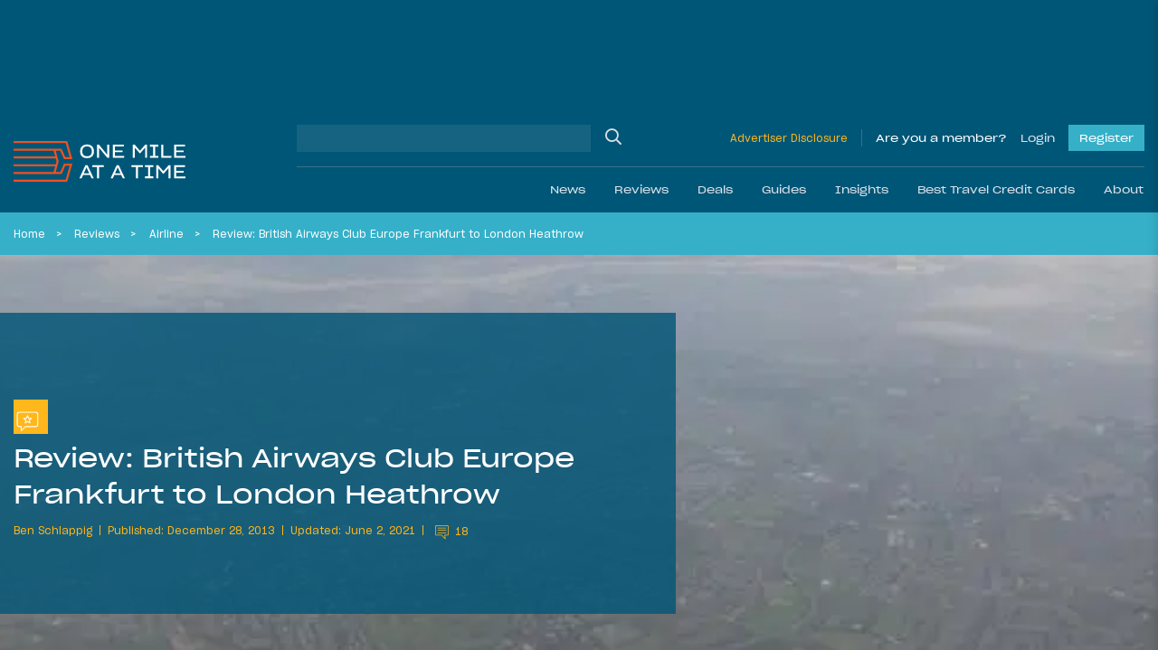

--- FILE ---
content_type: text/html; charset=UTF-8
request_url: https://onemileatatime.com/review-british-airways-club-europe-frankfurt-london-heathrow/
body_size: 40796
content:

<!DOCTYPE html>
<html lang="en-US">
<head>
	<meta charset="UTF-8">
	<meta name="viewport" content="width=device-width, initial-scale=1, shrink-to-fit=no">
	<link rel="profile" href="https://gmpg.org/xfn/11">

	
	<style id="jetpack-boost-critical-css">.modal{display:none;vertical-align:middle;position:relative;z-index:2;max-width:500px;box-sizing:border-box;width:90%;background:#fff;padding:15px 30px;-webkit-border-radius:8px;-moz-border-radius:8px;-o-border-radius:8px;-ms-border-radius:8px;border-radius:8px;-webkit-box-shadow:0 0 10px #000;-moz-box-shadow:0 0 10px #000;-o-box-shadow:0 0 10px #000;-ms-box-shadow:0 0 10px #000;box-shadow:0 0 10px #000;text-align:left}.modal a.close-modal{position:absolute;top:-12.5px;right:-12.5px;display:block;width:30px;height:30px;text-indent:-9999px;background-size:contain;background-repeat:no-repeat;background-position:50%}@font-face{font-family:SharpGrotesk Bold;font-weight:700;font-style:normal;font-display:swap}@font-face{font-family:SharpGrotesk Bold Italic;font-weight:700;font-style:italic;font-display:swap}@font-face{font-family:SharpGrotesk Book\ 19;font-weight:400;font-style:normal;font-display:swap}@font-face{font-family:SharpGrotesk Book\ 23;font-weight:400;font-style:normal;font-display:swap}@font-face{font-family:SharpGrotesk Book Italic;font-weight:400;font-style:italic;font-display:swap}@font-face{font-family:SharpGrotesk Medium;font-weight:500;font-style:normal;font-display:swap}@font-face{font-family:SharpGrotesk Medium Italic;font-weight:500;font-style:italic;font-display:swap}@font-face{font-family:SharpGrotesk Semi Bold\ 19;font-weight:600;font-style:normal;font-display:swap}@font-face{font-family:SharpGrotesk Semi Bold Italic;font-weight:600;font-style:italic;font-display:swap}.btn-outline-warning{border-color:#fff!important}*{-webkit-box-sizing:border-box;-moz-box-sizing:border-box;box-sizing:border-box}html{font-family:sans-serif;line-height:1.15;-webkit-text-size-adjust:100%}article,header,main,nav{display:block}body{margin:0;font-family:SharpGrotesk Book\ 19;font-size:.95rem;font-weight:400;line-height:1.6;color:#021d49;text-align:left;background-color:rgba(218,225,233,.3)}h1,h2,h4{margin-top:0;margin-bottom:.5rem}p{margin-top:0;margin-bottom:1rem}ol,ul{margin-bottom:1rem}ol,ul{margin-top:0}ol ol{margin-bottom:0}b{font-weight:bolder}small{font-size:80%}a{color:#021d49;text-decoration:none;background-color:rgba(0,0,0,0)}img{border-style:none}img,svg{vertical-align:middle}svg{overflow:hidden}label{display:inline-block;margin-bottom:.5rem}button{border-radius:0}button,input,textarea{margin:0;font-family:inherit;font-size:inherit;line-height:inherit}button,input{overflow:visible}button{text-transform:none}[type=button],[type=submit],button{-webkit-appearance:button}input[type=checkbox],input[type=radio]{-webkit-box-sizing:border-box;-moz-box-sizing:border-box;box-sizing:border-box;padding:0}textarea{overflow:auto;resize:vertical}.container-fluid{width:100%;padding-right:15px;padding-left:15px;margin-right:auto;margin-left:auto}.row{display:-webkit-box;display:-moz-box;display:-ms-flexbox;display:flex;-ms-flex-wrap:wrap;flex-wrap:wrap;margin-right:-15px;margin-left:-15px}.no-gutters{margin-right:0;margin-left:0}.no-gutters>[class*=col-]{padding-right:0;padding-left:0}.col,.col-auto,.col-lg-7,.col-md-6,.col-md-9,.col-xl-6{position:relative;width:100%;padding-right:15px;padding-left:15px}.col{-ms-flex-preferred-size:0;flex-basis:0;-webkit-box-flex:1;-moz-box-flex:1;-ms-flex-positive:1;flex-grow:1;max-width:100%}.col-auto{-ms-flex:0 0 auto;flex:0 0 auto;width:auto;max-width:100%}.col-auto{-webkit-box-flex:0;-moz-box-flex:0}@media (min-width:768px){.col-md-6{-webkit-box-flex:0;-moz-box-flex:0}.col-md-6{-ms-flex:0 0 50%;flex:0 0 50%;max-width:50%}.col-md-9{-ms-flex:0 0 75%;flex:0 0 75%;max-width:75%}.col-md-9{-webkit-box-flex:0;-moz-box-flex:0}}@media (min-width:1199px){.col-lg-7{-ms-flex:0 0 58.33333%;flex:0 0 58.33333%;max-width:58.33333%}.col-lg-7{-webkit-box-flex:0;-moz-box-flex:0}}@media (min-width:1400px){.col-xl-6{-ms-flex:0 0 50%;flex:0 0 50%;max-width:50%}.col-xl-6{-webkit-box-flex:0;-moz-box-flex:0}}.btn{display:inline-block;font-family:SharpGrotesk Book\ 23;font-weight:400;color:#021d49;text-align:center;vertical-align:middle;background-color:rgba(0,0,0,0);border:1px solid transparent;padding:.375rem .75rem;font-size:1.02rem;line-height:1.6;border-radius:0}.btn:disabled{opacity:.65}.btn-warning{color:#212529;background-color:#ffb71b;border-color:#ffb71b}.btn-warning:disabled{color:#212529;background-color:#ffb71b;border-color:#ffb71b}.btn-dark{color:#212529;background-color:#dae1e9;border-color:#dae1e9}.btn-outline-primary{color:#021d49;border-color:#021d49}.btn-outline-warning{color:#ffb71b;border-color:#ffb71b}.btn-lg{padding:.5rem 1rem;font-size:1.0925rem;line-height:1.5;border-radius:0}.btn-block{display:block;width:100%}.btn-group{position:relative;display:-webkit-inline-box;display:-moz-inline-box;display:-ms-inline-flexbox;display:inline-flex;vertical-align:middle}.btn-group>.btn{position:relative;-webkit-box-flex:1;-moz-box-flex:1;-ms-flex:1 1 auto;flex:1 1 auto}.btn-group>.btn:not(:first-child){margin-left:-1px}.btn-group-toggle>.btn{margin-bottom:0}.btn-group-toggle>.btn input[type=radio]{position:absolute;clip:rect(0,0,0,0)}.spinner-border{display:inline-block;width:2rem;height:2rem;vertical-align:-.125em;border:.25em solid;border-right:.25em solid transparent;border-radius:50%}.spinner-border-sm{width:1rem;height:1rem;border-width:.2em}.h4,.h5,.h6,h1,h2,h4{margin-bottom:.5rem;font-family:SharpGrotesk Book\ 23;font-weight:400!important;line-height:1.5}h1{font-size:2.35125rem}h2{font-size:1.87625rem}.h4,h4{font-size:1.235rem}.h5{font-size:.9975rem}.h6{font-size:.95rem}small{font-weight:400}.list-inline{padding-left:0;list-style:none}.list-inline-item{display:inline-block}.list-inline-item:not(:last-child){margin-right:.5rem}.form-control{display:block;width:100%;height:-moz-calc(1.6em + .75rem + 2px);height:calc(1.6em + .75rem + 2px);padding:.375rem .75rem;font-size:.95rem;font-weight:400;line-height:1.6;color:#aaa;background-color:#fff;background-clip:padding-box;border:1px solid #ced4da;border-radius:0}.form-control::-webkit-input-placeholder{color:#6c757d;opacity:1}.form-control::-moz-placeholder{color:#6c757d;opacity:1}.form-control:-ms-input-placeholder{color:#6c757d;opacity:1}.form-control::-ms-input-placeholder{color:#6c757d;opacity:1}.form-control::placeholder{color:#6c757d;opacity:1}.col-form-label{padding-top:calc(.375rem + 1px);padding-bottom:calc(.375rem + 1px);margin-bottom:0;font-size:inherit;line-height:1.6}.form-control-sm{height:-moz-calc(1.5em + .5rem + 2px);height:calc(1.5em + .5rem + 2px);padding:.25rem .5rem;font-size:.83125rem;line-height:1.5}textarea.form-control{height:auto}.form-group{margin-bottom:1rem}.input-group{position:relative;display:-webkit-box;display:-moz-box;display:-ms-flexbox;display:flex;-ms-flex-wrap:wrap;flex-wrap:wrap;-webkit-box-align:stretch;-moz-box-align:stretch;-ms-flex-align:stretch;align-items:stretch;width:100%}.input-group>.form-control{position:relative;-webkit-box-flex:1;-moz-box-flex:1;-ms-flex:1 1 auto;flex:1 1 auto;width:1%;min-width:0;margin-bottom:0}.jumbotron{padding:2rem 1rem;margin-bottom:2rem;background-color:#e9ecef}@media (min-width:576px){.jumbotron{padding:4rem 2rem}}.jumbotron-fluid{padding-right:0;padding-left:0}.nav-link{display:block;padding:.5rem 1rem}.navbar{position:relative;padding:1.5rem 1rem}.navbar,.navbar .container-fluid{display:-webkit-box;display:-moz-box;display:-ms-flexbox;display:flex;-ms-flex-wrap:wrap;flex-wrap:wrap;-webkit-box-align:center;-moz-box-align:center;-ms-flex-align:center;align-items:center;-webkit-box-pack:justify;-moz-box-pack:justify;-ms-flex-pack:justify;justify-content:space-between}.navbar-brand{display:inline-block;padding-top:.66rem;padding-bottom:.66rem;margin-right:1rem;font-size:.75rem;line-height:inherit;white-space:nowrap}.navbar-nav{display:-webkit-box;display:-moz-box;display:-ms-flexbox;display:flex;-webkit-box-orient:vertical;-webkit-box-direction:normal;-moz-box-orient:vertical;-moz-box-direction:normal;-ms-flex-direction:column;flex-direction:column;padding-left:0;margin-bottom:0;list-style:none}.navbar-nav .nav-link{padding-right:0;padding-left:0}.navbar-collapse{-ms-flex-preferred-size:100%;flex-basis:100%;-webkit-box-flex:1;-moz-box-flex:1;-ms-flex-positive:1;flex-grow:1;-webkit-box-align:center;-moz-box-align:center;-ms-flex-align:center;align-items:center}@media (max-width:1198.98px){.navbar-expand-lg>.container-fluid{padding-right:0;padding-left:0}}@media (min-width:1199px){.navbar-expand-lg{-ms-flex-flow:row nowrap;flex-flow:row nowrap;-webkit-box-pack:start;-moz-box-pack:start;-ms-flex-pack:start;justify-content:flex-start}.navbar-expand-lg,.navbar-expand-lg .navbar-nav{-webkit-box-orient:horizontal;-webkit-box-direction:normal;-moz-box-orient:horizontal;-moz-box-direction:normal}.navbar-expand-lg .navbar-nav{-ms-flex-direction:row;flex-direction:row}.navbar-expand-lg .navbar-nav .nav-link{padding-right:.5rem;padding-left:.5rem}.navbar-expand-lg>.container-fluid{-ms-flex-wrap:nowrap;flex-wrap:nowrap}.navbar-expand-lg .navbar-collapse{display:-webkit-box!important;display:-moz-box!important;display:-ms-flexbox!important;display:flex!important;-ms-flex-preferred-size:auto;flex-basis:auto}}.navbar-dark .navbar-brand{color:#fff}.navbar-dark .navbar-nav .nav-link{color:hsla(0,0%,100%,.5)}.dropdown{position:relative}.dropdown-menu{position:absolute;top:100%;left:0;z-index:1000;display:none;float:left;min-width:10rem;padding:.5rem 0;margin:.125rem 0 0;font-size:.95rem;color:#021d49;text-align:left;list-style:none;background-color:#fff;background-clip:padding-box;border:1px solid rgba(0,0,0,.15)}.dropdown-item{display:block;width:100%;padding:.25rem 1.5rem;clear:both;font-weight:400;color:#212529;text-align:inherit;white-space:nowrap;background-color:rgba(0,0,0,0);border:0}.breadcrumb{display:-webkit-box;display:-moz-box;display:-ms-flexbox;display:flex;-ms-flex-wrap:wrap;flex-wrap:wrap;padding:.75rem 0;margin-bottom:1rem;font-size:.75rem;list-style:none;background-color:rgba(0,0,0,0)}.breadcrumb-item+.breadcrumb-item{padding-left:.5rem}.breadcrumb-item+.breadcrumb-item:before{float:left;padding-right:.5rem;color:#fff;content:""}.breadcrumb-item.active{color:#fff}.d-none{display:none!important}.d-inline-block{display:inline-block!important}.d-block{display:block!important}.d-flex{display:-webkit-box!important;display:-moz-box!important;display:-ms-flexbox!important;display:flex!important}.d-inline-flex{display:-webkit-inline-box!important;display:-moz-inline-box!important;display:-ms-inline-flexbox!important;display:inline-flex!important}@media (min-width:576px){.d-sm-block{display:block!important}}@media (min-width:768px){.d-md-flex{display:-webkit-box!important;display:-moz-box!important;display:-ms-flexbox!important;display:flex!important}}@media (min-width:1199px){.d-lg-none{display:none!important}.d-lg-block{display:block!important}}.bg-secondary{background-color:#005677!important}.bg-info{background-color:#36b0c9!important}.bg-warning{background-color:#ffb71b!important}.justify-content-end{-webkit-box-pack:end!important;-moz-box-pack:end!important;-ms-flex-pack:end!important;justify-content:flex-end!important}.justify-content-center{-webkit-box-pack:center!important;-moz-box-pack:center!important;-ms-flex-pack:center!important;justify-content:center!important}.justify-content-between{-webkit-box-pack:justify!important;-moz-box-pack:justify!important;-ms-flex-pack:justify!important;justify-content:space-between!important}.align-items-end{-webkit-box-align:end!important;-moz-box-align:end!important;-ms-flex-align:end!important;align-items:flex-end!important}.align-items-center{-webkit-box-align:center!important;-moz-box-align:center!important;-ms-flex-align:center!important;align-items:center!important}.align-items-baseline{-webkit-box-align:baseline!important;-moz-box-align:baseline!important;-ms-flex-align:baseline!important;align-items:baseline!important}@media (min-width:1199px){.flex-lg-row{-webkit-box-orient:horizontal!important;-webkit-box-direction:normal!important;-moz-box-orient:horizontal!important;-moz-box-direction:normal!important;-ms-flex-direction:row!important;flex-direction:row!important}}.mb-0{margin-bottom:0!important}.mt-1{margin-top:.25rem!important}.mr-2{margin-right:.5rem!important}.mb-2{margin-bottom:.5rem!important}.mt-3,.my-3{margin-top:1rem!important}.mr-3{margin-right:1rem!important}.mb-3,.my-3{margin-bottom:1rem!important}.ml-3{margin-left:1rem!important}.mt-4{margin-top:1.5rem!important}.mr-4{margin-right:1.5rem!important}.mb-4{margin-bottom:1.5rem!important}.mt-5{margin-top:3rem!important}.mb-5{margin-bottom:3rem!important}.pt-0{padding-top:0!important}.pb-0{padding-bottom:0!important}.pt-1{padding-top:.25rem!important}.pb-1{padding-bottom:.25rem!important}.px-4{padding-right:1.5rem!important}.pb-4{padding-bottom:1.5rem!important}.px-4{padding-left:1.5rem!important}.px-5{padding-right:3rem!important}.px-5{padding-left:3rem!important}.ml-auto{margin-left:auto!important}@media (min-width:768px){.mt-md-0{margin-top:0!important}.mb-md-0{margin-bottom:0!important}.mr-md-3{margin-right:1rem!important}}@media (min-width:1199px){.pt-lg-3{padding-top:1rem!important}.pb-lg-3{padding-bottom:1rem!important}}@media (min-width:1400px){.pr-xl-6{padding-right:3.5rem!important}.pl-xl-6{padding-left:3.5rem!important}}.text-left{text-align:left!important}.text-uppercase{text-transform:uppercase!important}.text-white{color:#fff!important}.text-primary{color:#021d49!important}.text-warning{color:#ffb71b!important}.text-danger{color:#ff4d00!important}.w-100{width:100%!important}.position-relative{position:relative!important}.fal,.far{-moz-osx-font-smoothing:grayscale;-webkit-font-smoothing:antialiased;display:inline-block;font-style:normal;font-variant:normal;text-rendering:auto;line-height:1}.fa-chevron-down:before{content:""}.fa-heart:before{content:""}.fa-reply:before{content:""}.fa-search:before{content:""}.fa-share-alt:before{content:""}.fa-times:before{content:""}@font-face{font-family:Font Awesome\ 5 Brands;font-style:normal;font-weight:400;font-display:block}@font-face{font-family:Font Awesome\ 5 Pro;font-style:normal;font-weight:300;font-display:block}.fal{font-weight:300}@font-face{font-family:Font Awesome\ 5 Pro;font-style:normal;font-weight:400;font-display:block}.fal,.far{font-family:Font Awesome\ 5 Pro}.far{font-weight:400}.omaat-icon{display:inline-block;width:2.5em;height:2.5em;-ms-flex-negative:0;flex-shrink:0}.omaat-icon-insights{content:url(https://onemileatatime.com/wp-content/themes/omaat/dist/icons/insights.svg)}.omaat-icon-news{content:url(https://onemileatatime.com/wp-content/themes/omaat/dist/icons/news.svg)}.bg-secondary-80{background-color:rgba(0,86,119,.8)!important}.loading{position:absolute;left:50%;bottom:60px;-webkit-transform:translateX(-50%);-moz-transform:translateX(-50%);-ms-transform:translateX(-50%);transform:translateX(-50%);z-index:5}p{font-weight:300}.h5{font-weight:600}.h6{font-weight:300;margin:0}small{font-size:.75rem;font-weight:300}ol.breadcrumb{list-style-type:none;margin:0;padding:12px 3.5rem;width:100%;-o-text-overflow:ellipsis;text-overflow:ellipsis;white-space:nowrap;overflow:hidden;display:block;line-height:1.3;color:#fff}@media (max-width:1399.98px){ol.breadcrumb{padding:12px 0}}.breadcrumb-item{display:inline;margin-right:.4rem}.breadcrumb-item:after{content:">";margin-left:.75rem}@media (max-width:767.98px){.breadcrumb-item:nth-last-child(2)+li,.breadcrumb-item:nth-last-child(2):after{display:none}}.breadcrumb-item.active:after{display:none}.breadcrumb-item,.breadcrumb-item a{color:#fff}.selector{position:absolute;top:0;left:0;max-width:1300px;margin:auto;right:0;z-index:0}.selector .sticky-el{position:relative;will-change:opacity}.selector .sticky-el__content{opacity:1;padding:15px 28px 0 15px;font-size:24px;display:-webkit-box;display:-moz-box;display:-ms-flexbox;display:flex;-webkit-box-orient:vertical;-webkit-box-direction:normal;-moz-box-orient:vertical;-moz-box-direction:normal;-ms-flex-direction:column;flex-direction:column;width:160px}.selector .sticky-el .number-of-comments .number{font-size:14px;margin-left:10px;padding-bottom:3px}.selector .sticky-el .comments-icon{width:24px}.selector .sticky-el .fa-share-alt{width:26px}.selector .sticky-el .swp_social_panel{display:-webkit-box;display:-moz-box;display:-ms-flexbox;display:flex;-webkit-box-align:center;-moz-box-align:center;-ms-flex-align:center;align-items:center;position:absolute;bottom:3px;left:35px;opacity:0;will-change:opacity}.selector .sticky-el .swp_social_panel a{text-decoration:none;outline:0}.no-js .selector{display:none!important}#ez-toc-container{border-radius:0;padding:.5rem!important;background-color:#005677;max-width:810px;margin-left:auto;margin-right:auto;width:100%;-webkit-box-shadow:none;box-shadow:none;border:0}#ez-toc-container .ez-toc-title-container{padding:15px 15px 0;background-color:rgba(0,0,0,0)}#ez-toc-container .ez-toc-title{font-weight:400!important;display:block;font-family:SharpGrotesk Book\ 23;font-size:1.5rem!important;color:#dae1e9}#ez-toc-container .ez-toc-list{padding:1rem 1rem 1rem 2rem;background-color:rgba(0,0,0,0)}#ez-toc-container .ez-toc-list li{list-style:disc;color:#fff!important;overflow:initial}#ez-toc-container .ez-toc-list li:last-child{margin-bottom:0}#ez-toc-container .ez-toc-list li a{color:#fff!important;line-height:24px;position:relative;font-family:SharpGrotesk Book\ 19!important;font-size:16px;text-decoration:none!important}@media (max-width:575.98px){#ez-toc-container{width:100%}}.latest-featured-nav{max-width:520px;width:100%;position:relative}.latest-featured-nav .btn-latest-featured{border-color:#fff}.modal{border-radius:0;-webkit-box-shadow:rgba(0,0,0,.05) 0 10px 20px 0;box-shadow:0 10px 20px 0 rgba(0,0,0,.05);padding:0;max-width:450px;width:100%;background-color:#fff}.modal__wrapper .modal-header{background:#fff;width:100%;padding:12px 25px;z-index:11;border-bottom:2px solid #ffb71b;margin-bottom:1.5rem}.modal__wrapper .modal-body{position:relative;padding:0 25px 25px}.modal--report-comment{max-width:400px}.modal--report-comment .btn-dark{font-size:14px}.modal--login,.modal--lost-pass{max-width:400px}.modal input[type=email],.modal input[type=password],.modal input[type=text]{border:1px solid #021d49;color:#021d49;font-weight:300;display:block;width:100%;height:50px;padding:.375rem .75rem;font-size:.95rem;font-weight:400;line-height:1.7;background-color:#fff;background-clip:padding-box;border-radius:0}.modal input[type=email]::-webkit-input-placeholder,.modal input[type=password]::-webkit-input-placeholder,.modal input[type=text]::-webkit-input-placeholder{color:#021d49}.modal input[type=email]::-moz-placeholder,.modal input[type=password]::-moz-placeholder,.modal input[type=text]::-moz-placeholder{color:#021d49}.modal input[type=email]:-ms-input-placeholder,.modal input[type=password]:-ms-input-placeholder,.modal input[type=text]:-ms-input-placeholder{color:#021d49}.modal input[type=email]::-ms-input-placeholder,.modal input[type=password]::-ms-input-placeholder,.modal input[type=text]::-ms-input-placeholder{color:#021d49}.modal input[type=email]::placeholder,.modal input[type=password]::placeholder,.modal input[type=text]::placeholder{color:#021d49}.modal .input-submit .btn-submit,.modal .input-submit input{background-color:#ffb71b;border:0;border-radius:0;padding:.5rem 1.5rem;font-family:SharpGrotesk Book\ 23}.modal a.close-modal{position:relative!important;background-image:none!important;text-indent:inherit!important;top:inherit!important;right:inherit!important;width:14px;height:22px}.modal a.close-modal .fa-times{font-size:22px;color:#ff4d00;border:1px solid #ff4d00;padding:2px 5px}.modal .link-bottom{font-size:12px}@media (min-width:768px){.jumbotron{min-height:420px}}.jumbotron h1{line-height:52px;font-family:SharpGrotesk Book\ 23}@media (max-width:1399.98px){.jumbotron h1{line-height:40px;font-size:1.8rem}}@media (max-width:575.98px){.jumbotron h1{line-height:26px;font-size:1.3rem;margin-bottom:15px}}@media (max-width:767.98px){.jumbotron.hero-article-feed{padding:0}.jumbotron .omaat-icon{width:1.5em;height:1.5em}}.jumbotron .list-inline{display:-webkit-box;display:-moz-box;display:-ms-flexbox;display:flex;-webkit-box-align:center;-moz-box-align:center;-ms-flex-align:center;align-items:center}@media (max-width:767.98px){.jumbotron .list-inline{-ms-flex-wrap:wrap;flex-wrap:wrap;line-height:1.3}}.jumbotron .list-inline .list-inline-item{font-size:12px;font-family:SharpGrotesk Book\ 19;display:-webkit-inline-box;display:-moz-inline-box;display:-ms-inline-flexbox;display:inline-flex;-webkit-box-align:center;-moz-box-align:center;-ms-flex-align:center;align-items:center}@media (max-width:1198.98px){.jumbotron .list-inline .list-inline-item{font-size:11px}}.jumbotron .list-inline .list-inline-item:after{content:"";width:1px;height:11px;background-color:#fff;display:inline-block;margin-left:.5rem}.jumbotron .list-inline .list-inline-item:last-child:after{display:none}.jumbotron .list-inline .list-inline-item--comments-icon{padding-top:5px}.jumbotron .list-inline.byline .list-inline-item:after{background-color:#ffb71b}.jumbotron .list-inline.byline .list-inline-item .post-comments{display:block;margin-left:5px}.jumbotron .list-inline.byline .list-inline-item .post-comments .comment-icon{margin-top:-4px;fill:#ffb71b}.jumbotron .list-inline.byline .list-inline-item .post-comments .number{position:relative;top:-2px;margin-left:3px}.jumbotron.hero-article-feed{position:relative;overflow:hidden}.jumbotron.hero-article-feed .background-image{width:100%;height:100%;position:absolute;top:0;right:0;bottom:0;left:0}.jumbotron.hero-article-feed .background-image img{-o-object-fit:cover;object-fit:cover;-o-object-position:center;object-position:center;width:100vw;height:100%;display:block}.jumbotron.hero-article-feed article{padding:1.2rem 0}@media (min-width:576px){.jumbotron.hero-article-feed article{padding:6rem 0 5rem}}@media (min-width:1400px){.jumbotron.hero-article-feed article{padding:6rem 3rem 4rem 4.5rem}}@media (min-width:1400px){.fluid-padding{padding-left:3.5rem;padding-right:3.5rem}}@media (max-width:767.98px){h1{font-size:2rem}h2{font-size:1.7rem}}.bg-info a{color:#021d49}b{font-family:SharpGrotesk Semi Bold\ 19}.btn{padding:.575rem .95rem}.btn-group>.btn:not(:first-child){margin-left:inherit}#content-wrapper{position:relative}article img,img{max-width:100%;height:auto}.jumbotron{margin-bottom:0}.featured-h3{display:block;font-family:SharpGrotesk Book\ 23;font-weight:400!important;font-size:1.4725rem;line-height:1.5}@media (max-width:767.98px){.single-post .ad--leaderboard{display:none}}.ad--leaderboard{color:#005677;min-height:132px!important;display:-webkit-box;display:-moz-box;display:-ms-flexbox;display:flex;-webkit-box-align:center;-moz-box-align:center;-ms-flex-align:center;align-items:center;-webkit-box-pack:center;-moz-box-pack:center;-ms-flex-pack:center;justify-content:center}@media (min-width:768px){.ad--leaderboard{min-height:122px!important}}@media (max-width:1198.98px){.ad--leaderboard{min-height:96px!important}}.ad--leaderboard>*{height:auto!important}.ad--leaderboard-in-posts{background-color:rgba(0,86,119,.5);margin-bottom:0!important;min-height:80px!important;display:-webkit-box;display:-moz-box;display:-ms-flexbox;display:flex;-webkit-box-align:center;-moz-box-align:center;-ms-flex-align:center;align-items:center;-webkit-box-pack:center;-moz-box-pack:center;-ms-flex-pack:center;justify-content:center;padding:8px 0!important}@media only screen and (max-width:360px){.ad--leaderboard-in-posts{min-height:72px!important}}@media (min-width:576px){.ad--leaderboard-in-posts{min-height:96px!important}}@media (min-width:768px){.ad--leaderboard-in-posts{min-height:122px!important;padding:16px}}.ad--in-comments{background:#dae1e9;display:-webkit-box;display:-moz-box;display:-ms-flexbox;display:flex;-webkit-box-align:center;-moz-box-align:center;-ms-flex-align:center;align-items:center;margin-bottom:2rem;padding-top:1.5rem;-webkit-box-pack:center;-moz-box-pack:center;-ms-flex-pack:center;justify-content:center;padding-bottom:1.5rem}.ad--aside{position:relative;left:-15px;width:160px;margin-top:15px}.div-gpt-ad-adhesion-leaderboard-wrap{display:none;background-color:rgba(37,37,37,.9);bottom:0;left:0;right:0;position:fixed;text-align:center;width:100%!important;z-index:99;-webkit-box-orient:horizontal;-webkit-box-direction:normal;-moz-box-orient:horizontal;-moz-box-direction:normal;-ms-flex-direction:row;flex-direction:row;padding:10px 0;-webkit-box-align:center;-moz-box-align:center;-ms-flex-align:center;align-items:center;-webkit-box-pack:center;-moz-box-pack:center;-ms-flex-pack:center;justify-content:center}@media (max-width:767.98px){.div-gpt-ad-adhesion-leaderboard-wrap{display:block!important}}@media (min-width:768px){div.div-gpt-ad-adhesion-leaderboard-close{padding:0 0 0 10px!important;display:-webkit-box;display:-moz-box;display:-ms-flexbox;display:flex;-webkit-box-pack:center;-moz-box-pack:center;-ms-flex-pack:center;justify-content:center}}@media (max-width:767.98px){div.div-gpt-ad-adhesion-leaderboard-close{position:absolute;right:0;top:-36px;background-color:rgba(37,37,37,.9);padding:8px}}div.div-gpt-ad-adhesion-leaderboard-close svg{display:block;height:20px;width:20px}div.div-gpt-ad-adhesion-leaderboard-close svg line{stroke:#999;stroke-width:2px}#wrapper-header{z-index:999;position:-webkit-sticky;position:sticky;top:0}@media (max-width:1198.98px){#wrapper-header .navbar{height:85px}}@media (max-width:767.98px){#wrapper-header .navbar{height:70px}}#wrapper-header .navbar-brand{display:-webkit-inline-box;display:-moz-inline-box;display:-ms-inline-flexbox;display:inline-flex;-ms-flex-negative:0;flex-shrink:0;padding-top:0;padding-bottom:0;margin-right:0}@media (max-width:1198.98px){#wrapper-header .navbar-brand.custom-logo-link{width:165px;position:absolute;left:50%;-webkit-transform:translateX(-50%);-moz-transform:translateX(-50%);-ms-transform:translateX(-50%);transform:translateX(-50%)}}@media (max-width:767.98px){#wrapper-header .navbar-brand.custom-logo-link{width:125px}}#wrapper-header #header-search{border-bottom:1px solid hsla(0,0%,59.2%,.4)}#wrapper-header #header-search .w-md-75{width:100%}@media (min-width:768px){#wrapper-header #header-search .w-md-75{width:40%}}#wrapper-header #header-search #searchform,#wrapper-header #header-search .header-search__field{width:100%}#wrapper-header #header-search input[type=text]{background-color:hsla(0,0%,84.7%,.1);border:none}#wrapper-header #header-search .search-button{position:relative}#wrapper-header #header-search .search-button input{position:absolute;top:0;left:0;width:100%;height:100%;background:rgba(0,0,0,0);border:0;outline:0}#wrapper-header #header-search .search-button .fa-search{font-size:18px;color:#dae1e9}#wrapper-header .disclosure{font-size:12px;border-right:1px solid hsla(0,0%,59.2%,.4);padding-right:15px;margin-right:15px}@media (max-width:1198.98px){#wrapper-header .disclosure-mob{width:60px;text-align:right;line-height:1}#wrapper-header .disclosure-mob a{font-size:10px}}#wrapper-header .span-member{color:#fff;margin-right:15px}#wrapper-header .button,#wrapper-header .span-member{display:block;font-family:SharpGrotesk Book\ 23;font-size:12px;text-decoration:none}#wrapper-header .button--login{color:#dae1e9}#wrapper-header .button--register{margin-left:15px;background-color:#36b0c9;position:relative;color:#fff;padding:5px 12px}.site-footer p{line-height:1.3rem}.form-group--checkbox{position:relative;display:block;min-height:1.5rem;padding-left:1.5rem}.form-group--checkbox label{margin-bottom:0!important;font-size:14px}.form-group--checkbox input{position:absolute;z-index:-1;opacity:0}.form-group--checkbox span:before{position:absolute;top:.2rem;left:0;display:block;width:1rem;height:1rem;content:"";background-color:#fff;border:1px solid #021d49}.form-group--checkbox span:after{position:absolute;top:3px;left:0;display:block;width:1rem;height:1rem;content:"";background-repeat:no-repeat;background-position:50%;background-size:50% 50%}.community-newsletter form button{font-size:.75rem;border-radius:0;overflow:hidden;height:40px}.community-newsletter form .loading{position:relative!important;-webkit-transform:inherit!important;-moz-transform:inherit!important;-ms-transform:inherit!important;transform:inherit!important;border:0!important;left:inherit!important;bottom:inherit!important;margin-left:5px}.community-newsletter .ml-form-successContent p{font-size:14px}@media (min-width:1199px){#wrapper-header .navbar{padding-left:0;padding-right:0}}#wrapper-header #main-menu li .nav-link{font-family:SharpGrotesk Book\ 23;color:#dae1e9}@media (min-width:1199px){#wrapper-header #main-menu li{padding:0;position:static}#wrapper-header #main-menu li:last-child{margin-right:0}#wrapper-header #main-menu li .nav-link{padding:0 1rem;display:-webkit-box;display:-moz-box;display:-ms-flexbox;display:flex;-webkit-box-align:center;-moz-box-align:center;-ms-flex-align:center;align-items:center;height:50px;font-size:.75rem}#wrapper-header #main-menu li .fa-chevron-down{display:none}#wrapper-header #main-menu .dropdown-nav{background:#36b0c9;color:#fff;margin:0;border:0;padding:2rem 0 2.1rem;display:block;opacity:0;position:absolute;top:100%;left:0;z-index:1000;min-width:10rem;text-align:left;list-style:none;background-clip:padding-box}#wrapper-header #main-menu .dropdown-nav .dropdown-item{color:#fff;text-align:center;padding:0}#wrapper-header #main-menu .dropdown-nav .dropdown-item img{width:182px;height:105px;-o-object-fit:cover;object-fit:cover;-o-object-position:center;object-position:center}}@media (max-width:1399.98px){#wrapper-header #navbarNavDropdown{margin-left:-15px;margin-right:-15px}}#wrapper-header .navigation-wrapper{display:none}@media (min-width:1199px){#wrapper-header .navigation-wrapper{display:-webkit-box;display:-moz-box;display:-ms-flexbox;display:flex;-webkit-box-orient:vertical;-webkit-box-direction:normal;-moz-box-orient:vertical;-moz-box-direction:normal;-ms-flex-direction:column;flex-direction:column;width:75%;margin-left:1rem}}#wrapper-header .btn-navbar-toggler{background:rgba(0,0,0,0);padding:0;margin:0;border:0;outline:0!important}#wrapper-header .btn-navbar-toggler .animated-icon{width:25px;height:15px;position:relative;margin:0}#wrapper-header .btn-navbar-toggler .animated-icon,#wrapper-header .btn-navbar-toggler .animated-icon span{-webkit-transform:rotate(0);-moz-transform:rotate(0);-ms-transform:rotate(0);transform:rotate(0)}#wrapper-header .btn-navbar-toggler .animated-icon span{display:block;position:absolute;height:2px;width:100%;border-radius:0;opacity:1;left:0;background:#fff}#wrapper-header .btn-navbar-toggler .animated-icon span:first-child{top:0}#wrapper-header .btn-navbar-toggler .animated-icon span:nth-child(2),#wrapper-header .btn-navbar-toggler .animated-icon span:nth-child(3){top:7px}#wrapper-header .btn-navbar-toggler .animated-icon span:nth-child(4){top:14px}@media (min-width:1199px){.navigation-option--one .dropdown-item{width:182px;margin-top:.6rem}.navigation-option--one .dropdown-item span{position:relative;font-size:14px;line-height:18px}.navigation-option--one .dropdown-item span:after,.navigation-option--one .dropdown-item span:before{content:"";background:#ffb71b;width:0;left:0;position:absolute}.navigation-option--one .dropdown-item span:after{height:2px;bottom:-4px}.navigation-option--one .dropdown-item span:before{height:1px;bottom:-8px}.navigation-option--one .navigation-option__wrapper{margin-left:-10px;margin-right:-10px}.navigation-option--one .navigation-option__wrapper .col-auto{padding-left:10px;padding-right:10px}}.comments-block__header{border-bottom:2px solid #ffb71b;position:fixed;top:0;left:0;background:#fff;width:100%;padding:12px 15px;z-index:11}@media (min-width:576px){.comments-block__header{padding:12px 25px}}.comments-block__header .h4{font-size:1.135rem}@media (min-width:1199px){.comments-block__header{width:50%}}.comments-block__container{width:100%;-webkit-box-shadow:rgba(0,0,0,.15) 0 4px 12px;box-shadow:0 4px 12px rgba(0,0,0,.15);background-color:#fff;position:fixed;opacity:1;top:0;left:100%;height:100%;-webkit-transform:translateX(0);-moz-transform:translateX(0);-ms-transform:translateX(0);transform:translateX(0);z-index:999;overflow:auto}@media (min-width:576px){.comments-block__container{width:460px}}@media (min-width:1199px){.comments-block__container{width:100%}}.comments-block__container .fa-times{font-size:22px;color:#ff4d00;border:1px solid #ff4d00;padding:2px 5px}.comments-block__container #comment-wrapper{position:relative;overflow:auto;height:100%}@media (min-width:1199px){.comments-block__container #comment-wrapper{width:50%}}.comments-block__container .comments-disclaimer{padding:65px 15px 0}@media (min-width:576px){.comments-block__container .comments-disclaimer{padding:65px 25px 0}}.comments-block__container .comments-disclaimer .h5{color:rgba(2,29,73,.6);font-size:.95rem}.comments-block__overlay{background-color:rgba(0,0,0,.09);position:fixed;top:0;left:0;opacity:0;height:100%;width:100%;z-index:10}.comments-block .dropdown-menu{width:100%}@media (max-width:1198.98px){.comment-actions{-webkit-box-pack:justify;-moz-box-pack:justify;-ms-flex-pack:justify;justify-content:space-between}.comment-actions>*{margin-right:0!important}}.no-js .join-the-conversation{display:none!important}.comments-area{padding:15px 15px 25px}@media (min-width:576px){.comments-area{padding:15px 25px 25px}}.comments-area .form-submit{margin-top:1.75rem;text-align:center}.comments-area #reply-title small{font-size:.65rem}.comments-area #reply-title #cancel-comment-reply-link{color:#dc3545}.comments-area .comment-list{margin-top:.5rem;margin-bottom:0;background-color:#fff;padding:0}.comments-area .comment-list .comment{list-style:none;padding-left:0;margin-bottom:2rem}.comments-area .comment-list .comment:not(:last-child){border-bottom:1px solid #ecf0f4}.comments-area .comment-list .comment .comment-content p{font-weight:400;font-size:.85rem}.comments-area .comment-list .comment .comment-content p:last-child{margin-bottom:0}.comments-area .comment-list .comment .comment-user-role{font-size:.75rem;color:#005677;font-style:italic}.comments-area .comment-list .comment .comment-metadata{font-size:.75rem}.comments-area .comment-list .comment .comment-metadata span{color:#aaa}.comments-area .comment-list .comment ol.children{margin-left:1rem;padding-left:1rem;border-left:2px solid #c6c6c6}.comments-area .comment-list .comment ol.children li:not(:first-child){display:none}.comments-area .comment-actions{margin-top:1rem;margin-bottom:2rem}.comments-area .comment-actions .fa-reply:before{content:""!important}.comments-area .button-read-more{font-size:.85rem}.comments-area .avatar-img{position:relative;overflow:hidden;border-radius:150px;border:1px solid #dae1e9;padding:3px;width:40px;height:40px;-ms-flex-negative:0;flex-shrink:0}.comments-area .avatar-img img{position:relative;overflow:hidden;border-radius:150px}.comments-area .fake-link,.comments-area .hide a,.comments-area .reply a{text-decoration:none!important;font-size:.85rem}.comments-area .fake-link{color:#ccc}.comments-area .animated{width:14px;height:13px;position:relative;display:inline-block}.no-js .comment-content .button-read-more,.no-js .comment-content .excerpt-comment .excerpt-small{display:none!important}.no-js .comment-content .excerpt-full{display:block!important}#comments #respond{display:none}.comment-form input[type=email],.comment-form input[type=text],.comment-form textarea{border:1px solid #021d49;color:#021d49;font-weight:300;background-color:rgba(0,0,0,0);padding:1.3rem}.comment-form input[type=email]::-webkit-input-placeholder,.comment-form input[type=text]::-webkit-input-placeholder,.comment-form textarea::-webkit-input-placeholder{color:#021d49}.comment-form input[type=email]::-moz-placeholder,.comment-form input[type=text]::-moz-placeholder,.comment-form textarea::-moz-placeholder{color:#021d49}.comment-form input[type=email]:-ms-input-placeholder,.comment-form input[type=text]:-ms-input-placeholder,.comment-form textarea:-ms-input-placeholder{color:#021d49}.comment-form input[type=email]::-ms-input-placeholder,.comment-form input[type=text]::-ms-input-placeholder,.comment-form textarea::-ms-input-placeholder{color:#021d49}.comment-form input[type=email]::placeholder,.comment-form input[type=text]::placeholder,.comment-form textarea::placeholder{color:#021d49}.comment-form input[type=email],.comment-form input[type=text]{height:50px}.comment-form textarea{min-height:130px}.comment-form .comment-form-comment{position:relative}.comment-form .comment-form-comment .custom-placeholder{color:rgba(2,29,73,.6);position:absolute;top:0;left:0;width:100%;padding:1.3rem;font-size:.8rem;margin-top:2.1rem}.comment-form .comment-form-comment .custom-placeholder a{color:#36b0c9}.single-post .entry-content{max-width:840px;margin-left:auto!important;margin-right:auto!important;padding-left:15px;padding-right:15px}@media (min-width:1199px){.single-post .entry-content{min-height:740px}}@media (max-width:1399.98px){.single-post .entry-content{margin-top:1rem;margin-bottom:1rem}}.single-post .entry-content>:not(.snapshot-feature){position:relative;z-index:2;margin-top:1.7rem;margin-bottom:1.7rem}.single-post .entry-content>:not(.snapshot-feature):first-child{margin-top:3rem!important}.single-post .entry-content>p{font-size:16px;line-height:24px;font-weight:400}.single-post .entry-content>p a{color:#36b0c9;position:relative;text-decoration:none}.single-post .entry-content>h2{font-size:2.3rem}@media (max-width:1399.98px){.single-post .entry-content>h2{font-size:-moz-calc(1.9rem - 50%);font-size:calc(1.9rem - 50%);margin-top:2rem!important;margin-bottom:0!important;line-height:1.4}.single-post .entry-content>h2+*{margin-top:.5rem!important}}.single-post .entry-content p>a{color:#36b0c9;position:relative;text-decoration:none}</style><meta name='robots' content='index, follow, max-image-preview:large, max-snippet:-1, max-video-preview:-1' />
<link rel="preload" href="https://cdn.onemileatatime.com/wp-content/uploads/2013/12/British-Airways-Club-Europe29.jpg?width=767&quality=75&height=420&aspect_ratio=767%3A420" as="image" media="(min-width: 576px) and (max-width: 767px)"><link rel="preload" href="https://cdn.onemileatatime.com/wp-content/uploads/2013/12/British-Airways-Club-Europe29.jpg?width=1024&quality=75&height=600&aspect_ratio=128%3A75" as="image" media="(min-width: 768px) and (max-width: 1023px)"><link rel="preload" href="https://cdn.onemileatatime.com/wp-content/uploads/2013/12/British-Airways-Club-Europe29.jpg?width=1280&quality=75&height=600&aspect_ratio=32%3A15" as="image" media="(min-width: 1024px) and (max-width: 1199px)"><link rel="preload" href="https://cdn.onemileatatime.com/wp-content/uploads/2013/12/British-Airways-Club-Europe29.jpg?width=1980&quality=75&height=600&aspect_ratio=33%3A10" as="image" media="(min-width: 1200px)">
<!-- Google Tag Manager for WordPress by gtm4wp.com -->
<script data-cfasync="false" data-pagespeed-no-defer>
	var gtm4wp_datalayer_name = "dataLayer";
	var dataLayer = dataLayer || [];
</script>
<!-- End Google Tag Manager for WordPress by gtm4wp.com -->
	<!-- This site is optimized with the Yoast SEO Premium plugin v26.4 (Yoast SEO v26.4) - https://yoast.com/wordpress/plugins/seo/ -->
	<title>British Airways Club Europe Review I One Mile At A Time</title>
	<link rel="canonical" href="https://onemileatatime.com/review-british-airways-club-europe-frankfurt-london-heathrow/" />
	<meta property="og:locale" content="en_US" />
	<meta property="og:type" content="article" />
	<meta property="og:title" content="Review: British Airways Club Europe Frankfurt to London Heathrow" />
	<meta property="og:description" content="I got to the departure gate, D1, at around 10:15AM, shortly before boarding was scheduled to begin. Unfortunately the inbound aircraft had just arrived and there was a crew change, so we were nowhere close to starting boarding. At around 10:30AM the gate agent made an announcement informing us of the delay, saying that boarding would began at around 11AM. So I took a seat, while the 200+ other people on the plane all seemed to take that as a hint to swarm the boarding door. [...]Read More..." />
	<meta property="og:url" content="https://onemileatatime.com/review-british-airways-club-europe-frankfurt-london-heathrow/" />
	<meta property="og:site_name" content="One Mile at a Time" />
	<meta property="article:publisher" content="https://www.facebook.com/onemileatatime/" />
	<meta property="article:published_time" content="2013-12-28T12:46:18+00:00" />
	<meta property="article:modified_time" content="2021-06-02T11:30:35+00:00" />
	<meta property="og:image" content="https://cdn.onemileatatime.com/wp-content/uploads/2013/12/British-Airways-Club-Europe29.jpg?width=580&auto_optimize=low&quality=75&height=435&aspect_ratio=4%3A3" />
	<meta property="og:image:width" content="580" />
	<meta property="og:image:height" content="435" />
	<meta property="og:image:type" content="image/jpeg" />
	<meta name="author" content="Ben Schlappig" />
	<meta name="twitter:card" content="summary_large_image" />
	<meta name="twitter:creator" content="@onemileatatime" />
	<meta name="twitter:site" content="@onemileatatime" />
	<meta name="twitter:label1" content="Written by" />
	<meta name="twitter:data1" content="Ben Schlappig" />
	<meta name="twitter:label2" content="Est. reading time" />
	<meta name="twitter:data2" content="6 minutes" />
	<script type="application/ld+json" class="yoast-schema-graph">{"@context":"https://schema.org","@graph":[{"@type":"WebPage","@id":"https://onemileatatime.com/review-british-airways-club-europe-frankfurt-london-heathrow/","url":"https://onemileatatime.com/review-british-airways-club-europe-frankfurt-london-heathrow/","name":"British Airways Club Europe Review I One Mile At A Time","isPartOf":{"@id":"https://cdn.onemileatatime.com/#website"},"primaryImageOfPage":{"@id":"https://onemileatatime.com/review-british-airways-club-europe-frankfurt-london-heathrow/#primaryimage"},"image":{"@id":"https://onemileatatime.com/review-british-airways-club-europe-frankfurt-london-heathrow/#primaryimage"},"thumbnailUrl":"https://cdn.onemileatatime.com/wp-content/uploads/2013/12/British-Airways-Club-Europe29.jpg?width=580&quality=75&height=435&aspect_ratio=4%3A3","datePublished":"2013-12-28T12:46:18+00:00","dateModified":"2021-06-02T11:30:35+00:00","breadcrumb":{"@id":"https://onemileatatime.com/review-british-airways-club-europe-frankfurt-london-heathrow/#breadcrumb"},"inLanguage":"en-US","potentialAction":[{"@type":"ReadAction","target":["https://onemileatatime.com/review-british-airways-club-europe-frankfurt-london-heathrow/"]}]},{"@type":"ImageObject","inLanguage":"en-US","@id":"https://onemileatatime.com/review-british-airways-club-europe-frankfurt-london-heathrow/#primaryimage","url":"https://cdn.onemileatatime.com/wp-content/uploads/2013/12/British-Airways-Club-Europe29.jpg?width=580&quality=75&height=435&aspect_ratio=4%3A3","contentUrl":"https://cdn.onemileatatime.com/wp-content/uploads/2013/12/British-Airways-Club-Europe29.jpg?width=580&quality=75&height=435&aspect_ratio=4%3A3","width":580,"height":435},{"@type":"BreadcrumbList","@id":"https://onemileatatime.com/review-british-airways-club-europe-frankfurt-london-heathrow/#breadcrumb","itemListElement":[{"@type":"ListItem","position":1,"name":"Home","item":"https://onemileatatime.com/"},{"@type":"ListItem","position":2,"name":"Review: British Airways Club Europe Frankfurt to London Heathrow"}]},{"@type":"WebSite","@id":"https://onemileatatime.com/#website","url":"https://onemileatatime.com/","name":"One Mile at a Time","description":"The latest travel news, reviews, and strategies to maximize elite travel status. Earn more miles, points, and rewards with top credit card offers.","publisher":{"@id":"https://onemileatatime.com/#organization"},"alternateName":"OMAAT","potentialAction":[{"@type":"SearchAction","target":{"@type":"EntryPoint","urlTemplate":"https://onemileatatime.com/?s={search_term_string}"},"query-input":{"@type":"PropertyValueSpecification","valueRequired":true,"valueName":"search_term_string"}}],"inLanguage":"en-US"},{"@type":"Organization","@id":"https://onemileatatime.com/#organization","name":"One Mile at a Time","alternateName":"OMAAT","url":"https://cdn.onemileatatime.com/","logo":{"@type":"ImageObject","inLanguage":"en-US","@id":"https://onemileatatime.com/#/schema/logo/image/","url":"https://cdn.onemileatatime.com/wp-content/uploads/2021/11/OMAAT_Secondary-Logo.png?width=502&auto_optimize=low&quality=75&height=495&aspect_ratio=502%3A495","contentUrl":"https://cdn.onemileatatime.com/wp-content/uploads/2021/11/OMAAT_Secondary-Logo.png?width=502&auto_optimize=low&quality=75&height=495&aspect_ratio=502%3A495","width":502,"height":495,"caption":"One Mile at a Time"},"image":{"@id":"https://onemileatatime.com/#/schema/logo/image/"},"sameAs":["https://www.facebook.com/onemileatatime/","https://x.com/onemileatatime","https://www.instagram.com/onemileatatime/","https://www.youtube.com/onemileatatime"]},{"@type":"Person","@id":"https://onemileatatime.com/#/schema/person/cec5139e12aa7361b315bdc46981e752","name":"Ben Schlappig","image":{"@type":"ImageObject","inLanguage":"en-US","@id":"https://onemileatatime.com/#/schema/person/image/","url":"https://secure.gravatar.com/avatar/3b36cb141811f31365b6a15dfb2f1c2048d20e4e26200ce2a08abc2be4881d49?s=96&d=blank&r=g","contentUrl":"https://secure.gravatar.com/avatar/3b36cb141811f31365b6a15dfb2f1c2048d20e4e26200ce2a08abc2be4881d49?s=96&d=blank&r=g","caption":"Ben Schlappig"},"description":"Ben Schlappig (aka Lucky) is a travel consultant, blogger, and avid points collector. He travels about 400,000 miles a year, primarily using miles and points to enhance his first class experiences. He chronicles his adventures, along with industry news, here at One Mile at a Time.","url":"https://onemileatatime.com/author/lucky/"}]}</script>
	<!-- / Yoast SEO Premium plugin. -->


<link href="//static.cloudflareinsights.com" rel="dns-prefetch"><link href="//cdn.onemileatatime.com" rel="preconnect"><link href="//securepubads.g.doubleclick.net" rel="dns-prefetch"><link href="//www.googletagservices.com" rel="dns-prefetch"><link href="//c.amazon-adsystem.com" rel="dns-prefetch"><link href="//player.ex.co" rel="preconnect"><link href="//cdn.ex.co" rel="preconnect"><link href="//www.anrdoezrs.net" rel="preconnect"><link href="//rtb.ex.co" rel="preconnect"><link rel="alternate" type="application/rss+xml" title="One Mile at a Time &raquo; Feed" href="https://onemileatatime.com/feed/" />
	<link rel="preload" href="https://onemileatatime.com/wp-content/themes/omaat/dist/fonts/SharpGroteskBook-19-custom.woff2" as="font" type="font/woff2" crossorigin="anonymous">
	<link rel="preload" href="https://onemileatatime.com/wp-content/themes/omaat/dist/fonts/SharpGroteskBook-23.woff2" as="font" type="font/woff2" crossorigin="anonymous" id="last-global-preload">
	<script>
		if ( 475 < ( window.innerWidth || document.documentElement.clientWidth ) ) {

			const conditionalPreloads = [
				'https://onemileatatime.com/wp-content/themes/omaat/dist/fonts/SharpGroteskSmBold-19.woff2',
				'https://onemileatatime.com/wp-content/themes/omaat/dist/fonts/fa-brands-400.woff2',
				'https://onemileatatime.com/wp-content/themes/omaat/dist/fonts/fa-regular-400.woff2',
				'https://onemileatatime.com/wp-content/themes/omaat/dist/fonts/fa-light-300.woff2'
			];

			conditionalPreloads.forEach( font => {
				const preloadLink = document.createElement("link");
				preloadLink.href = font;
				preloadLink.rel = "preload";
				preloadLink.as = "font";
				preloadLink.type = "font/woff2";
				preloadLink.crossOrigin = "anonymous";
				document.getElementById('last-global-preload').after(preloadLink);
			});
		}
	</script><style id='wp-block-library-inline-css'>
:root{--wp-admin-theme-color:#007cba;--wp-admin-theme-color--rgb:0,124,186;--wp-admin-theme-color-darker-10:#006ba1;--wp-admin-theme-color-darker-10--rgb:0,107,161;--wp-admin-theme-color-darker-20:#005a87;--wp-admin-theme-color-darker-20--rgb:0,90,135;--wp-admin-border-width-focus:2px;--wp-block-synced-color:#7a00df;--wp-block-synced-color--rgb:122,0,223;--wp-bound-block-color:var(--wp-block-synced-color)}@media (min-resolution:192dpi){:root{--wp-admin-border-width-focus:1.5px}}.wp-element-button{cursor:pointer}:root{--wp--preset--font-size--normal:16px;--wp--preset--font-size--huge:42px}:root .has-very-light-gray-background-color{background-color:#eee}:root .has-very-dark-gray-background-color{background-color:#313131}:root .has-very-light-gray-color{color:#eee}:root .has-very-dark-gray-color{color:#313131}:root .has-vivid-green-cyan-to-vivid-cyan-blue-gradient-background{background:linear-gradient(135deg,#00d084,#0693e3)}:root .has-purple-crush-gradient-background{background:linear-gradient(135deg,#34e2e4,#4721fb 50%,#ab1dfe)}:root .has-hazy-dawn-gradient-background{background:linear-gradient(135deg,#faaca8,#dad0ec)}:root .has-subdued-olive-gradient-background{background:linear-gradient(135deg,#fafae1,#67a671)}:root .has-atomic-cream-gradient-background{background:linear-gradient(135deg,#fdd79a,#004a59)}:root .has-nightshade-gradient-background{background:linear-gradient(135deg,#330968,#31cdcf)}:root .has-midnight-gradient-background{background:linear-gradient(135deg,#020381,#2874fc)}.has-regular-font-size{font-size:1em}.has-larger-font-size{font-size:2.625em}.has-normal-font-size{font-size:var(--wp--preset--font-size--normal)}.has-huge-font-size{font-size:var(--wp--preset--font-size--huge)}.has-text-align-center{text-align:center}.has-text-align-left{text-align:left}.has-text-align-right{text-align:right}#end-resizable-editor-section{display:none}.aligncenter{clear:both}.items-justified-left{justify-content:flex-start}.items-justified-center{justify-content:center}.items-justified-right{justify-content:flex-end}.items-justified-space-between{justify-content:space-between}.screen-reader-text{border:0;clip-path:inset(50%);height:1px;margin:-1px;overflow:hidden;padding:0;position:absolute;width:1px;word-wrap:normal!important}.screen-reader-text:focus{background-color:#ddd;clip-path:none;color:#444;display:block;font-size:1em;height:auto;left:5px;line-height:normal;padding:15px 23px 14px;text-decoration:none;top:5px;width:auto;z-index:100000}html :where(.has-border-color){border-style:solid}html :where([style*=border-top-color]){border-top-style:solid}html :where([style*=border-right-color]){border-right-style:solid}html :where([style*=border-bottom-color]){border-bottom-style:solid}html :where([style*=border-left-color]){border-left-style:solid}html :where([style*=border-width]){border-style:solid}html :where([style*=border-top-width]){border-top-style:solid}html :where([style*=border-right-width]){border-right-style:solid}html :where([style*=border-bottom-width]){border-bottom-style:solid}html :where([style*=border-left-width]){border-left-style:solid}html :where(img[class*=wp-image-]){height:auto;max-width:100%}:where(figure){margin:0 0 1em}html :where(.is-position-sticky){--wp-admin--admin-bar--position-offset:var(--wp-admin--admin-bar--height,0px)}@media screen and (max-width:600px){html :where(.is-position-sticky){--wp-admin--admin-bar--position-offset:0px}}
</style>
<style id='classic-theme-styles-inline-css'>
/*! This file is auto-generated */
.wp-block-button__link{color:#fff;background-color:#32373c;border-radius:9999px;box-shadow:none;text-decoration:none;padding:calc(.667em + 2px) calc(1.333em + 2px);font-size:1.125em}.wp-block-file__button{background:#32373c;color:#fff;text-decoration:none}
</style>
<noscript><link rel='stylesheet' id='ep_general_styles-css' href='https://onemileatatime.com/wp-content/plugins/elasticpress/dist/css/general-styles.css?ver=66295efe92a630617c00' media='all' />
</noscript><link rel='stylesheet' id='ep_general_styles-css' href='https://onemileatatime.com/wp-content/plugins/elasticpress/dist/css/general-styles.css?ver=66295efe92a630617c00' media="not all" data-media="all" onload="this.media=this.dataset.media; delete this.dataset.media; this.removeAttribute( 'onload' );" />
<noscript><link rel='stylesheet' id='main-css-css' href='https://onemileatatime.com/wp-content/themes/omaat/dist/css/main.min.css?ver=1763063848' media='' />
</noscript><link rel='stylesheet' id='main-css-css' href='https://onemileatatime.com/wp-content/themes/omaat/dist/css/main.min.css?ver=1763063848' media='' />
<script id="journey-planner-api-js-after">
const journeyPlannerApiSettings = {"url":"https:\/\/onemileatatime.com\/wp-admin\/admin-ajax.php","nonce":"2a923c7af6","marketplace_url":"https:\/\/onemileatatime.com\/marketplace\/"};
</script>
<script src="https://onemileatatime.com/wp-includes/js/jquery/jquery.min.js?ver=3.7.1" id="jquery-core-js"></script>
<link rel="https://api.w.org/" href="https://onemileatatime.com/wp-json/" /><link rel="alternate" title="JSON" type="application/json" href="https://onemileatatime.com/wp-json/wp/v2/posts/56190" /><link rel="EditURI" type="application/rsd+xml" title="RSD" href="https://onemileatatime.com/xmlrpc.php?rsd" />
<link rel='shortlink' href='https://onemileatatime.com/?p=56190' />
<link rel="alternate" title="oEmbed (JSON)" type="application/json+oembed" href="https://onemileatatime.com/wp-json/oembed/1.0/embed?url=https%3A%2F%2Fonemileatatime.com%2Freview-british-airways-club-europe-frankfurt-london-heathrow%2F" />
<link rel="alternate" title="oEmbed (XML)" type="text/xml+oembed" href="https://onemileatatime.com/wp-json/oembed/1.0/embed?url=https%3A%2F%2Fonemileatatime.com%2Freview-british-airways-club-europe-frankfurt-london-heathrow%2F&#038;format=xml" />
		<script>
			window.dataLayer = window.dataLayer || [];
			dataLayer.push({"event":"dataReady","dateCreated":"2013-12-28","datePublished":"2013-12-28","dateModified":"2021-06-02","headline":"Review: British Airways Club Europe Frankfurt to London Heathrow","description":"","theauthor":"Ben Schlappig","alternateName":"Ben","authordescription":"Ben Schlappig (aka Lucky) is a travel consultant, blogger, and avid points collector.He travels about 400,000 miles a year, primarily using miles and points to enhance his first class experiences.He chronicles his adventures, along with industry news, here at One Mile at a Time.","featuredimage":"https:\/\/cdn.onemileatatime.com\/wp-content\/uploads\/2013\/12\/British-Airways-Club-Europe29.jpg?width=580&#038;quality=75&#038;height=435&#038;aspect_ratio=4%3A3"} );
		</script>
					<script>
				window.dataLayer = window.dataLayer || [];
				dataLayer.push({ 
					"event" : "typeReady",
					"posttype" : "reviews",
				});
			</script>
							<script type="application/ld+json">
				{"@context":"https:\/\/schema.org","@type":"Trip","name":"Air France vs. British Airways A380: Introduction","description":"While perhaps arbitrary, one of my &#8221;airline&#8221; goals is to review A380 first class on every airline that operates the plane. Prior to last week I had reviewed A380 first class on Emirates, Lufthansa, Malaysia, Qantas, Thai, and Singapore, which leaves Air France, British Airways, Korean Air, and China Southern. I have tickets booked for early next year in China Southern and Korean Air first class, which only leaves Air France and British Airways. [...]<p><a class=\"btn btn-secondary understrap-read-more-link\" href=\"https:\/\/onemileatatime.com\/review-british-airways-club-europe-frankfurt-london-heathrow\/\">Read More...<\/a><\/p>","url":"https:\/\/onemileatatime.com\/air-france-vs-british-airways-a380-introduction\/","itinerary":[{"@type":"Thing","name":"Air France vs. British Airways A380: Introduction","description":"While perhaps arbitrary, one of my &#8221;airline&#8221; goals is to review A380 first class on every airline that operates the plane. Prior to last week I had reviewed A380 first class on Emirates, Lufthansa, Malaysia, Qantas, Thai, and Singapore, which leaves Air France, British Airways, Korean Air, and China Southern. I have tickets booked for early next year in China Southern and Korean Air first class, which only leaves Air France and British Airways. [...]<p><a class=\"btn btn-secondary understrap-read-more-link\" href=\"https:\/\/onemileatatime.com\/review-british-airways-club-europe-frankfurt-london-heathrow\/\">Read More...<\/a><\/p>","url":"https:\/\/onemileatatime.com\/air-france-vs-british-airways-a380-introduction\/"},{"@type":"Thing","name":"Review: OneWorld First Class Lounge Los Angeles","description":"I took a 7AM Alaska Airlines flight from Seattle to Los Angeles, which would get me into Los Angeles before 10AM, nearly six hours before my flight to Paris. I figured that was the best option since I wanted to be sure I didn\u2019t miss my connection, and since any later flight would\u2019ve meant I\u2019d be stuck in rush hour on the way to the airport. [...]<p><a class=\"btn btn-secondary understrap-read-more-link\" href=\"https:\/\/onemileatatime.com\/review-british-airways-club-europe-frankfurt-london-heathrow\/\">Read More...<\/a><\/p>","url":"https:\/\/onemileatatime.com\/review-oneworld-first-class-lounge-los-angeles\/"},{"@type":"Thing","name":"Review: OneWorld Business Class Lounge Los Angeles","description":"The OneWorld business class lounge is connected to the first class lounge via an open door. Since the lounge was more or less empty I briefly ventured over there to check it out. [...]<p><a class=\"btn btn-secondary understrap-read-more-link\" href=\"https:\/\/onemileatatime.com\/review-british-airways-club-europe-frankfurt-london-heathrow\/\">Read More...<\/a><\/p>","url":"https:\/\/onemileatatime.com\/review-oneworld-business-class-lounge-los-angeles\/"},{"@type":"Thing","name":"Review: New Tom Bradley International Terminal Los Angeles Airport","description":"I\u2019m always rather embarrassed by the general state that US airline terminals are in. Seriously, look at our major airports \u2013 Los Angeles, New York, Washington, etc. \u2013 they\u2019re just sad. [...]<p><a class=\"btn btn-secondary understrap-read-more-link\" href=\"https:\/\/onemileatatime.com\/review-british-airways-club-europe-frankfurt-london-heathrow\/\">Read More...<\/a><\/p>","url":"https:\/\/onemileatatime.com\/review-new-tom-bradley-international-terminal-los-angeles-airport\/"},{"@type":"Thing","name":"Review: Air France A380 First Class Los Angeles to Paris","description":"I boarded through the front door on the lower deck, and to my surprise there was no crewmember in sight. That worked out well for me, since it meant I could snap as many cabin pictures as I wanted. [...]<p><a class=\"btn btn-secondary understrap-read-more-link\" href=\"https:\/\/onemileatatime.com\/review-british-airways-club-europe-frankfurt-london-heathrow\/\">Read More...<\/a><\/p>","url":"https:\/\/onemileatatime.com\/review-air-france-a380-first-class-los-angeles-to-paris\/"},{"@type":"Thing","name":"Review: Air France First Class Lounge Paris","description":"As soon as the door of the aircraft opened a lovely agent came to my seat, addressed me by name, and said she&#8217;d be taking me to the lounge before my connecting flight to Frankfurt. [...]<p><a class=\"btn btn-secondary understrap-read-more-link\" href=\"https:\/\/onemileatatime.com\/review-british-airways-club-europe-frankfurt-london-heathrow\/\">Read More...<\/a><\/p>","url":"https:\/\/onemileatatime.com\/review-air-france-first-class-lounge-paris\/"},{"@type":"Thing","name":"Review: Air France Business Class Paris to Frankfurt","description":"After being introduced to the purser I took my seat in row two. As is the norm for intra-Europe flights, business class is simply economy seating with the middle seat blocked and improved food and drink service. Row one was only on the right side of the aircraft, and there were two guys seated there. Then in row two I had the window seat, and the other seats were all empty. Interestingly the business class partition was only behind row four, though business class only went through row two, meaning it was just the three of us. [...]<p><a class=\"btn btn-secondary understrap-read-more-link\" href=\"https:\/\/onemileatatime.com\/review-british-airways-club-europe-frankfurt-london-heathrow\/\">Read More...<\/a><\/p>","url":"https:\/\/onemileatatime.com\/review-air-france-business-class-paris-frankfurt\/"},{"@type":"Thing","name":"Review: Hilton Frankfurt","description":"Air France vs. British Airways A380 More from this series: Air France vs. British Airways A380: Introduction Review: OneWorld First Class Lounge Los Angeles Review: OneWorld Business Class Lounge Los Angeles Review: New Tom Bradley International Terminal Los Angeles Airport Review: Air France A380 First Class Los Angeles to Paris Review: Air France First Class [...]<p><a class=\"btn btn-secondary understrap-read-more-link\" href=\"https:\/\/onemileatatime.com\/review-british-airways-club-europe-frankfurt-london-heathrow\/\">Read More...<\/a><\/p>","url":"https:\/\/onemileatatime.com\/review-hilton-frankfurt\/"},{"@type":"Thing","name":"Review: Frankfurt Christmas Markets","description":"Air France vs. British Airways A380 More from this series: Air France vs. British Airways A380: Introduction Review: OneWorld First Class Lounge Los Angeles Review: OneWorld Business Class Lounge Los Angeles Review: New Tom Bradley International Terminal Los Angeles Airport Review: Air France A380 First Class Los Angeles to Paris Review: Air France First Class [...]<p><a class=\"btn btn-secondary understrap-read-more-link\" href=\"https:\/\/onemileatatime.com\/review-british-airways-club-europe-frankfurt-london-heathrow\/\">Read More...<\/a><\/p>","url":"https:\/\/onemileatatime.com\/review-frankfurt-christmas-markets\/"},{"@type":"Thing","name":"Review: Japan Airlines Sakura Lounge Frankfurt","description":"My flight from Frankfurt to London was departing at 10:55AM, so I made it to Frankfurt Airport at around 9AM. [...]<p><a class=\"btn btn-secondary understrap-read-more-link\" href=\"https:\/\/onemileatatime.com\/review-british-airways-club-europe-frankfurt-london-heathrow\/\">Read More...<\/a><\/p>","url":"https:\/\/onemileatatime.com\/review-japan-airlines-sakura-lounge-frankfurt\/"},{"@type":"Thing","name":"Review: British Airways Club Europe Frankfurt to London Heathrow","description":"I got to the departure gate, D1, at around 10:15AM, shortly before boarding was scheduled to begin. Unfortunately the inbound aircraft had just arrived and there was a crew change, so we were nowhere close to starting boarding. At around 10:30AM the gate agent made an announcement informing us of the delay, saying that boarding would began at around 11AM. So I took a seat, while the 200+ other people on the plane all seemed to take that as a hint to swarm the boarding door. [...]<p><a class=\"btn btn-secondary understrap-read-more-link\" href=\"https:\/\/onemileatatime.com\/review-british-airways-club-europe-frankfurt-london-heathrow\/\">Read More...<\/a><\/p>","url":"https:\/\/onemileatatime.com\/review-british-airways-club-europe-frankfurt-london-heathrow\/"},{"@type":"Thing","name":"Review: British Airways Concorde Room London Heathrow","description":"I was scheduled to have a 3hr5min layover, but due to the delay on the inbound flight that turned into a less than 2hr30min connection, which still should be plenty of time. My flights were both arriving and departing from terminal five, so you&#8217;d think it would be a fairly easy transfer, but Heathrow always has a way of proving me wrong. We landed at the &#8221;C&#8221; pier of terminal five, so I took the train to the &#8221;A&#8221; pier, which took maybe 10 minutes. [...]<p><a class=\"btn btn-secondary understrap-read-more-link\" href=\"https:\/\/onemileatatime.com\/review-british-airways-club-europe-frankfurt-london-heathrow\/\">Read More...<\/a><\/p>","url":"https:\/\/onemileatatime.com\/review-british-airways-concorde-room-london-heathrow\/"},{"@type":"Thing","name":"Review: British Airways A380 First Class London Heathrow to Los Angeles","description":"British Airways puts A380 first class on the lower deck. There are pros and cons to having first class on the upper and lower deck. On the plus side the lower deck is wider, so it\u2019s a more spacious cabin. On the downside the upper deck has some extra space in the &#8221;nose,&#8221; so when first class is on the upper deck airlines usually put special amenities there, like Emirates does with their showers, Thai does with their lounge, Lufthansa does with their massive lavatories, etc. [...]<p><a class=\"btn btn-secondary understrap-read-more-link\" href=\"https:\/\/onemileatatime.com\/review-british-airways-club-europe-frankfurt-london-heathrow\/\">Read More...<\/a><\/p>","url":"https:\/\/onemileatatime.com\/review-british-airways-a380-first-class-london-heathrow-los-angeles\/"},{"@type":"Thing","name":"Review: SLS Hotel at Beverly Hills","description":"My usual go to hotel in the Beverly Hills\/West Hollywood area is the Andaz West Hollywood, which I quite like and find to be a good value. I&#8217;ve always wanted to try the SLS Hotel at Beverly Hills, which is a Starwood Luxury Collection property. It has a good location, though is consistently priced much higher than the Andaz. SLS has another location in South Beach, with two more properties opening in Las Vegas and New York soon. SLS apparently stands for &#8221;Style, Luxury, Service,&#8221; for what it&#8217;s worth (hey, I asked them, so you guys deserve to know as well). [...]<p><a class=\"btn btn-secondary understrap-read-more-link\" href=\"https:\/\/onemileatatime.com\/review-british-airways-club-europe-frankfurt-london-heathrow\/\">Read More...<\/a><\/p>","url":"https:\/\/onemileatatime.com\/review-sls-hotel-beverly-hills\/"},{"@type":"Thing","name":"Review: Park Hyatt Aviara Resort","description":"On the tail end of my Europe trip I spent a couple of nights in the Carlsbad visiting a friend, and decided to spend one night at the Park Hyatt Aviara. The hotel got rebranded from a Four Seasons to a Park Hyatt back in 2010, and I do eventually hope to visit all Park Hyatt properties. [...]<p><a class=\"btn btn-secondary understrap-read-more-link\" href=\"https:\/\/onemileatatime.com\/review-british-airways-club-europe-frankfurt-london-heathrow\/\">Read More...<\/a><\/p>","url":"https:\/\/onemileatatime.com\/review-park-hyatt-aviara-resort\/"}]}				</script>
				
<!-- Google Tag Manager for WordPress by gtm4wp.com -->
<!-- GTM Container placement set to manual -->
<script data-cfasync="false" data-pagespeed-no-defer>
	var dataLayer_content = {"pagePostType":"post","pagePostType2":"single-post","pageCategory":[737,747,767,"767-300",777,787,"a340","a340-600","airbus","airline","all-nippon-airways","aviation","boeing","british-airways","business","lufthansa","scandinavian-airlines","south-african-airways","vietnam-airlines"],"pageAttributes":["germany","united-kingdom"],"pagePostAuthorID":7,"postFormat":"standard"};
	dataLayer.push( dataLayer_content );
</script>
<script data-cfasync="false" data-pagespeed-no-defer>
(function(w,d,s,l,i){w[l]=w[l]||[];w[l].push({'gtm.start':
new Date().getTime(),event:'gtm.js'});var f=d.getElementsByTagName(s)[0],
j=d.createElement(s),dl=l!='dataLayer'?'&l='+l:'';j.async=true;j.src=
'//www.googletagmanager.com/gtm.js?id='+i+dl;f.parentNode.insertBefore(j,f);
})(window,document,'script','dataLayer','GTM-5N7D5CB');
</script>
<!-- End Google Tag Manager for WordPress by gtm4wp.com --><link rel="pingback" href="https://onemileatatime.com/xmlrpc.php">
<meta name="mobile-web-app-capable" content="yes">
<meta name="apple-mobile-web-app-capable" content="yes">
<meta name="apple-mobile-web-app-title" content="One Mile at a Time - The latest travel news, reviews, and strategies to maximize elite travel status. Earn more miles, points, and rewards with top credit card offers.">
<link rel="icon" href="https://cdn.onemileatatime.com/wp-content/uploads/2021/02/cropped-cropped-favicon.png?width=32&#038;quality=75&#038;height=32&#038;aspect_ratio=1%3A1" sizes="32x32" />
<link rel="icon" href="https://cdn.onemileatatime.com/wp-content/uploads/2021/02/cropped-cropped-favicon.png?width=192&#038;quality=75&#038;height=192&#038;aspect_ratio=1%3A1" sizes="192x192" />
<link rel="apple-touch-icon" href="https://cdn.onemileatatime.com/wp-content/uploads/2021/02/cropped-cropped-favicon.png?width=180&#038;quality=75&#038;height=180&#038;aspect_ratio=1%3A1" />
<meta name="msapplication-TileImage" content="https://cdn.onemileatatime.com/wp-content/uploads/2021/02/cropped-cropped-favicon.png?width=270&#038;quality=75&#038;height=270&#038;aspect_ratio=1%3A1" />
		<script async='async' src='https://securepubads.g.doubleclick.net/tag/js/gpt.js'></script>
		<script>
			// bidder appnexus
			var placement_id = 19869142;
			// bidder shemedia
			var shemedia_account_id = 10278;
			var shemedia_site_id = 210096;
			var shemedia_zone_id = 2538654;
			// bidder triplelift
			// var triplelift_placement_id = "onemileatatime_com_ROS";
			var sitename_160x600 = "onemileatatime_com_ROS_160x600_pb";
			var sitename_300x250 = "onemileatatime_com_ROS_300x250_pb";
			var sitename_300x600 = "onemileatatime_com_ROS_300x600_pb";
			var sitename_320x50 = "onemileatatime_com_ROS_320x50_pb";
			var sitename_320x100 = "onemileatatime_com_ROS_320x100_pb";
			var sitename_468x60 = "onemileatatime_com_ROS_468x60_pb";
			var sitename_728x90 = "onemileatatime_com_ROS_728x90_pb";
			var sitename_970x90 = "onemileatatime_com_ROS_970x90_pb";
			var sitename_970x250 = "onemileatatime_com_ROS_970x250_pb";
			// bidder magnite
			var magnite_account_id = 21950;
			var magnite_site_id = 450802;
			var magnite_zone_id = 2629176;
			// bidder pubmatic
			var pubmatic_slotname_160x600 = "onemileatatime_160x600";
			var pubmatic_slotname_300x250 = "onemileatatime_300x250";
			var pubmatic_slotname_300x600 = "onemileatatime_300x600";
			var pubmatic_slotname_320x50  = "onemileatatime_320x50";
			var pubmatic_slotname_320x100 = "onemileatatime_320x100";
			var pubmatic_slotname_468x60  = "onemileatatime_468x60";
			var pubmatic_slotname_728x90  = "onemileatatime_728x90";
			var pubmatic_slotname_970x90  = "onemileatatime_970x90";
			var pubmatic_slotname_970x250 = "onemileatatime_970x250";
			// bidder openx
			var openx_placement_id = 558245540;
			// bidder nativo
			var nativo_placement_300x250 = 1191684;
			var nativo_placement_300x600 = 1191683;
			var nativo_placement_970x250 = 1191685;
			// bidder mediagrid
			var mediagrid_rectangle = 373789;
			var mediagrid_leaderboard = 373787;
			var mediagrid_skyscraper = 373788;
			// bidder index exchange 
			var ix_placement_id = 919460;
		</script>
		<script>
			window.googletag = window.googletag || {cmd: []};

			var gptAdSlots = gptAdSlots || {};

			window.omaatAds = window.omaatAds || {};

					window.omaatAds.desktopSizes = {
			'ATFBillboard': [[970, 90], [728, 90]],
			'ATFleaderboard': [[970, 90], [728, 90]],
			'AdhesionLeaderboard': [728, 90],
			'inGrid': [300, 250],
			'inContent': [[728, 90], [300, 250]],
			'inComments': [[320, 50], [300, 250]],
			'aside': [160, 600],
		}
		window.omaatAds.tabletSizes = {
			'ATFBillboard': [728, 90],
			'ATFleaderboard': [728, 90],
			'AdhesionLeaderboard': [728, 90],
			'inGrid': [300, 250],
			'inContent': [[728, 90], [300, 250]],
			'inComments': [[320, 50], [300, 250]],
			'aside': [160, 600],
		}
		window.omaatAds.mobileSizes = {
			'ATFBillboard': [[320, 50]],
			'ATFleaderboard': [[320, 50]],
			'AdhesionLeaderboard': [320, 50],
			'inGrid': [300, 250],
			'inContent': [320, 50],
			'inComments': [[320, 50], [300, 250]],
			'aside': [0, 0],
		}

		window.omaatAds.getAdSizes = function(slotName) {
			var sizes = [];
			if (window.matchMedia('(min-width: 1050px)').matches) {
				sizes = window.omaatAds.desktopSizes[slotName] || sizes;
			} else if (window.matchMedia('(min-width: 768px)').matches) {
				sizes = window.omaatAds.tabletSizes[slotName] || sizes;
			} else {
				sizes = window.omaatAds.mobileSizes[slotName] || sizes;
			}
			return sizes;
		}
		
			googletag.cmd.push(function() {
						gptAdSlots['atfbillboard'] = googletag.defineSlot(
			'/1019006/OMAAT_ATFBillboard',
			window.omaatAds.getAdSizes('ATFBillboard'),
			'div-gpt-ad-1611951154866-0')
			.addService(googletag.pubads());

		gptAdSlots['atfleaderboard'] = googletag.defineSlot(
			'/1019006/OMAAT_ATFLeaderboard',
			window.omaatAds.getAdSizes('ATFleaderboard'),
			'div-gpt-ad-1611951154866-1')
			.addService(googletag.pubads());

		gptAdSlots['adhesionleaderboard'] = googletag.defineSlot(
			'/1019006/OMAAT_AdhesionLeaderboard',
			window.omaatAds.getAdSizes('AdhesionLeaderboard'),
			'div-gpt-ad-1611951154866-2')
			.setTargeting('refresh', 'true')
			.addService(googletag.pubads());

		gptAdSlots['aside'] = googletag.defineSlot(
			'/1019006/OMAAT_Aside',
			window.omaatAds.getAdSizes('aside'),
			'div-gpt-ad-1611951154866-3')
			.addService(googletag.pubads());
		googletag.pubads().setTargeting("test", "true");
googletag.pubads().setTargeting("blogname", "onemileatatime");
googletag.pubads().setTargeting("canonicalURL", "https:\/\/onemileatatime.com\/review-british-airways-club-europe-frankfurt-london-heathrow\/");
googletag.pubads().setTargeting("postId", "56190");
googletag.pubads().setTargeting("pageType", "post");
googletag.pubads().setTargeting("pageSlug", "review-british-airways-club-europe-frankfurt-london-heathrow");
googletag.pubads().setTargeting("publishDate", "20131228");
googletag.pubads().setTargeting("primaryCategory", "airline");
googletag.pubads().setTargeting("categories", ["737","747","767","767-300","777","787","a340","a340-600","airbus","airline","all-nippon-airways","aviation","boeing","british-airways","business","lufthansa","scandinavian-airlines","south-african-airways","vietnam-airlines"]);
googletag.pubads().setTargeting("omaatPostFormat", ["reviews"]);
googletag.pubads().setTargeting("omaatPostFormatId", ["195824"]);
googletag.pubads().setTargeting("omaatReviewType", ["airlines"]);
googletag.pubads().setTargeting("omaatReviewTypeId", ["195828"]);
googletag.pubads().setTargeting("author", ["Lucky"]);
googletag.pubads().setTargeting("authorId", ["7"]);

				googletag.pubads().enableSingleRequest();
				googletag.pubads().disableInitialLoad();
				googletag.pubads().setCentering(true);
				googletag.enableServices();
			});
		</script>
		<script defer src='https://onemileatatime.com/wp-content/mu-plugins/omaat-core/js/hb.js?ver=2.2.14'></script>
		<script type="text/javascript" data-cfasync="false" crossorigin="anonymous" src="https://static.kueezrtb.com/latest.js" id="kueezrtb_latest"></script>
		<style type="text/css">
			.gpt-ad-incontent::before {
				content: "Advertisement | OMAAT continues below";
				display: block;
				font-size: small;
				margin-bottom: 5px;
				opacity: 0.5;
				text-align: center;
			}
			.gpt-ad-incontent[style*="hidden"]::before { 
				content: "";
				display: none;
			}
		</style>
		
    <!-- BEGIN - Make Tables Responsive -->
    <style type="text/css">
        
    /* Multi-row tables */
    @media (max-width: 650px) {

        .mtr-table tbody,
        .mtr-table {
        	width: 100% !important;
            display: table !important;
        }

        .mtr-table tr,
        .mtr-table .mtr-th-tag,
        .mtr-table .mtr-td-tag {
        	display: block !important;
            clear: both !important;
            height: auto !important;
        }

        .mtr-table .mtr-td-tag,
        .mtr-table .mtr-th-tag {
        	text-align: right !important;
            width: auto !important;
            box-sizing: border-box !important;
            overflow: auto !important;
        }
    
            .mtr-table .mtr-cell-content {
            	text-align: right !important;
            }
            
        .mtr-table td[data-mtr-content]:before,
        .mtr-table th[data-mtr-content]:before {
        	display: inline-block !important;
        	content: attr(data-mtr-content) !important;
        	float: left !important;
            text-align: left !important;
            white-space: pre-line !important;
        }
        
        .mtr-table thead,
        .mtr-table.mtr-tr-th tr:first-of-type,
        .mtr-table.mtr-tr-td tr:first-of-type,
        .mtr-table colgroup {
        	display: none !important;
        }
    
        .mtr-cell-content {
            max-width: 49% !important;
            display: inline-block !important;
        }
            
        .mtr-table td[data-mtr-content]:before,
        .mtr-table th[data-mtr-content]:before {
            max-width: 49% !important;
        }
            
    }
    
    /* Single-row tables */
    @media (max-width: 650px) {

        .mtr-one-row-table .mtr-td-tag,
        .mtr-one-row-table .mtr-th-tag {
            box-sizing: border-box !important;
        }

        .mtr-one-row-table colgroup {
        	display: none !important;
        }

    
        .mtr-one-row-table .mtr-td-tag,
        .mtr-one-row-table .mtr-th-tag {
        	display: block !important;
            width: 50% !important;
        }
        .mtr-one-row-table tr {
            display: flex !important;
            flex-wrap: wrap !important;
        }
        
    }
    </style>
    <!-- END - Make Tables Responsive -->
        	<style type="text/css">
	@media screen and (max-width: 650px) {
		.wp-block-table.is-style-stripes tr td:first-child {
			border-bottom: 1px solid #dae1e9 !important;
		}
		.wp-block-table.is-style-stripes td:after,
		.wp-block-table.is-style-stripes th:after {
			content: none !important;
		}
		.wp-block-table.is-style-stripes td,
		.wp-block-table.is-style-stripes th {
			margin: 0 !important;
			padding: 0.5em !important;
			border-bottom: 1px solid #dae1e9 !important;
		}
	}

@media screen and (max-width: 650px) {
		.wp-block-table.is-style-stripes th {
		    /*display: none !important;*/
		}
	}
	@media screen and (max-width: 600px) {
		.wp-block-table.display-head thead {
			display: table-header-group !important;
		}
	}
	</style>
	</head>

<body class="wp-singular post-template-default single single-post postid-56190 single-format-standard wp-custom-logo wp-embed-responsive wp-theme-omaat no-js group-blog" itemscope itemtype="http://schema.org/WebSite">

<!-- GTM Container placement set to manual -->
<!-- Google Tag Manager (noscript) -->
				<noscript><iframe src="https://www.googletagmanager.com/ns.html?id=GTM-5N7D5CB" height="0" width="0" style="display:none;visibility:hidden" aria-hidden="true"></iframe></noscript>
<!-- End Google Tag Manager (noscript) --><div class="site" id="page">

		<!-- /1019006/OMAAT_ATFBillboard -->
	<div id="div-gpt-ad-1611951154866-0" class="ad ad--leaderboard bg-secondary">
		<script>
			googletag.cmd.push(function() { 
				googletag.display('div-gpt-ad-1611951154866-0');
			});
		</script>
	</div>

	<header id="wrapper-header">
		
<nav id="main-nav" class="navbar navbar-expand-lg navbar-dark bg-secondary pl-xl-6 pr-xl-6 pt-0 pb-0" aria-labelledby="main-nav-label">
	<div class="container-fluid">
		<button class="btn-navbar-toggler d-block d-lg-none" type="button" aria-label="Open the menu">
			<div class="animated-icon">
				<span></span>
				<span></span>
				<span></span>
				<span></span>
			</div>
		</button>

		<a href="https://onemileatatime.com/" class="navbar-brand custom-logo-link" rel="home"><img width="190" height="44" src="https://cdn.onemileatatime.com/wp-content/uploads/2021/04/omaat-logo-main.svg?width=190&amp;quality=75&amp;height=44&amp;aspect_ratio=95%3A22" class="img-fluid" alt="One Mile at a Time" decoding="async" /></a>
		<div class="d-block d-lg-none disclosure-mob">
			<a href="#wrapper-footer" class="text-warning">Advertiser Disclosure</a>
		</div>

		<div class="navigation-wrapper">

			<div id="header-search" class="d-md-flex align-items-center justify-content-between pb-4 pb-lg-3 pt-lg-3">
				<div class="w-md-75 d-flex align-items-center">
					
<form method="get" id="searchform" class="mr-md-3" action="https://onemileatatime.com/" role="search">
	<div class="d-flex align-items-center flex-lg-row">
		<div class="header-search__field">
			<input class="form-control form-control-sm text-white" id="s" name="s" type="text" value="">
		</div>
		<div class="ml-3">
			<div class="search-button">
				<i class="far fa-search"></i>
				<input id="searchsubmit" name="submit" type="submit" value="">
			</div>
		</div>
	</div>
</form>

				</div>
				<div class="mt-4 mt-md-0 d-flex align-items-center justify-content-end">
					<a href="#wrapper-footer" class="text-warning disclosure d-none d-lg-block">Advertiser Disclosure</a>
											<div class="d-flex align-items-center justify-content-end">
						<span class="span-member">Are you a member?</span>
							<a href="#" class="button button--login" data-modal="#login-modal">Login</a>
							<a href="/register/" class="button button--register">Register</a>
						</div>
									</div>
			</div>
			<div id="navbarNavDropdown" class="navbar-collapse">
	<ul id="main-menu" class="navbar-nav ml-auto">
									<li class="menu-item nav-item">
					<a title="News" href="https://onemileatatime.com/news/" class="nav-link">News</a>
				</li>
												<li class="menu-item menu-item-has-children dropdown nav-item">
					<a title="Reviews" href="https://onemileatatime.com/reviews/" class="nav-link">Reviews</a>
					<span class="chevron-icon"><i class="far fa-chevron-down"></i></span>
				
<div class="dropdown-nav w-100 pl-xl-6 pr-xl-6">
	<div class="navigation-option navigation-option--one">
		<div class="d-flex align-items-center">
			<div class="col d-none d-lg-block">
						<div class="latest-featured-nav">
								<div>
						<p class="text-uppercase mb-2">Featured Reviews</p>
						<span class="featured-h3 mb-4">Review: Grand Hyatt Deer Valley (Good Value And...</span>
						<div class="d-flex">
							<a href="https://onemileatatime.com/reviews/grand-hyatt-deer-valley/" class="btn btn-lg text-white btn-warning mr-2">Read More</a>
							<a href="https://onemileatatime.com/reviews/" class="btn btn-lg btn-outline-warning btn-latest-featured text-white">See all</a>
						</div>
					</div>
							<!-- <div class="custom-dots"></div> -->
		</div>
						</div>
			<div class="col-auto navigation-option--items">
				<div class="row justify-content-end navigation-option__wrapper">
																	<div class="col-auto">
							<a href="https://onemileatatime.com/reviews/airlines/" class="dropdown-item">
																	<img src="https://cdn.onemileatatime.com/wp-content/uploads/2021/07/Lufthansa-747-400-BOS.jpeg?width=182&#038;quality=75&#038;height=105&#038;aspect_ratio=26%3A15" class="d-none d-lg-block" alt="Airline Reviews" loading="lazy">
																<span class="d-inline-block">Airline Reviews</span>
							</a>
						</div>
																	<div class="col-auto">
							<a href="https://onemileatatime.com/reviews/airport-lounges/" class="dropdown-item">
																	<img src="https://cdn.onemileatatime.com/wp-content/uploads/2021/05/Hero-Reviews-Lounges-2021.jpg?width=182&#038;quality=75&#038;height=105&#038;aspect_ratio=26%3A15" class="d-none d-lg-block" alt="Airport Lounge Reviews" loading="lazy">
																<span class="d-inline-block">Airport Lounge Reviews</span>
							</a>
						</div>
																	<div class="col-auto">
							<a href="https://onemileatatime.com/reviews/hotels/" class="dropdown-item">
																	<img src="https://cdn.onemileatatime.com/wp-content/uploads/2021/05/Hero-hotel_reviews_3-2021.jpg?width=182&#038;quality=75&#038;height=105&#038;aspect_ratio=26%3A15" class="d-none d-lg-block" alt="Hotel Reviews" loading="lazy">
																<span class="d-inline-block">Hotel Reviews</span>
							</a>
						</div>
																	<div class="col-auto">
							<a href="https://onemileatatime.com/reviews/credit-cards/" class="dropdown-item">
																	<img src="https://cdn.onemileatatime.com/wp-content/uploads/2021/02/Brex-Cash-Card-3.jpg?width=182&#038;quality=75&#038;height=105&#038;aspect_ratio=26%3A15" class="d-none d-lg-block" alt="Credit Card Reviews" loading="lazy">
																<span class="d-inline-block">Credit Card Reviews</span>
							</a>
						</div>
									</div>
			</div>
		</div>
	</div>
</div>


				</li>
												<li class="menu-item nav-item">
					<a title="Deals" href="https://onemileatatime.com/deals/" class="nav-link">Deals</a>
				</li>
												<li class="menu-item nav-item">
					<a title="Guides" href="https://onemileatatime.com/guides/" class="nav-link">Guides</a>
				</li>
												<li class="menu-item menu-item-has-children dropdown nav-item">
					<a title="Insights" href="https://onemileatatime.com/insights/" class="nav-link">Insights</a>
					<span class="chevron-icon"><i class="far fa-chevron-down"></i></span>
				
<div class="dropdown-nav w-100 pl-xl-6 pr-xl-6">
	<div class="navigation-option navigation-option--one">
		<div class="d-flex align-items-center">
			<div class="col d-none d-lg-block">
						<div class="latest-featured-nav">
								<div>
						<p class="text-uppercase mb-2">Featured Insights</p>
						<span class="featured-h3 mb-4">American&#8217;s Controversial Pilot Upgrade Policy: Why Pilots Clear...</span>
						<div class="d-flex">
							<a href="https://onemileatatime.com/insights/american-pilot-upgrade/" class="btn btn-lg text-white btn-warning mr-2">Read More</a>
							<a href="https://onemileatatime.com/insights/" class="btn btn-lg btn-outline-warning btn-latest-featured text-white">See all</a>
						</div>
					</div>
							<!-- <div class="custom-dots"></div> -->
		</div>
						</div>
			<div class="col-auto navigation-option--items">
				<div class="row justify-content-end navigation-option__wrapper">
																	<div class="col-auto">
							<a href="https://onemileatatime.com/trip-report-index/" class="dropdown-item">
																	<img src="https://cdn.onemileatatime.com/wp-content/uploads/2021/05/Hero-river-cliffs-2021.jpg?width=182&#038;quality=75&#038;height=105&#038;aspect_ratio=26%3A15" class="d-none d-lg-block" alt="Trip Reports" loading="lazy">
																<span class="d-inline-block">Trip Reports</span>
							</a>
						</div>
																	<div class="col-auto">
							<a href="https://onemileatatime.com/reader-inspiration-form/" class="dropdown-item">
																	<img src="https://cdn.onemileatatime.com/wp-content/uploads/2021/04/Qantas-First-Lounge-Departures-Board.jpg?width=182&#038;quality=75&#038;height=105&#038;aspect_ratio=26%3A15" class="d-none d-lg-block" alt="Reader Inspiration" loading="lazy">
																<span class="d-inline-block">Reader Inspiration</span>
							</a>
						</div>
																	<div class="col-auto">
							<a href="https://onemileatatime.com/questions/" class="dropdown-item">
																	<img src="https://cdn.onemileatatime.com/wp-content/uploads/2021/05/Hero-qna_1-2021.jpg" class="d-none d-lg-block" alt="Questions &amp; Answers" loading="lazy">
																<span class="d-inline-block">Questions &amp; Answers</span>
							</a>
						</div>
									</div>
			</div>
		</div>
	</div>
</div>


				</li>
												<li class="menu-item nav-item">
					<a title="Best Travel Credit Cards" href="https://onemileatatime.com/best-travel-credit-cards/" class="nav-link">Best Travel Credit Cards</a>
				</li>
												<li class="menu-item menu-item-has-children dropdown nav-item">
					<a title="About" href="https://onemileatatime.com/about-one-mile-at-a-time/" class="nav-link">About</a>
					<span class="chevron-icon"><i class="far fa-chevron-down"></i></span>
				
<div class="dropdown-nav w-100 pl-xl-6 pr-xl-6">
	<div class="navigation-option navigation-option--one">
		<div class="d-flex align-items-center">
			<div class="col d-none d-lg-block">
								</div>
			<div class="col-auto navigation-option--items">
				<div class="row justify-content-end navigation-option__wrapper">
																	<div class="col-auto">
							<a href="https://onemileatatime.com/about-one-mile-at-a-time/#ethics" class="dropdown-item">
																<span class="d-inline-block">Ethics</span>
							</a>
						</div>
																	<div class="col-auto">
							<a href="https://onemileatatime.com/about-one-mile-at-a-time/#press" class="dropdown-item">
																<span class="d-inline-block">Press &amp; Media</span>
							</a>
						</div>
																	<div class="col-auto">
							<a href="https://onemileatatime.com/about-one-mile-at-a-time/#partner" class="dropdown-item">
																<span class="d-inline-block">Partner With Us</span>
							</a>
						</div>
									</div>
			</div>
		</div>
	</div>
</div>


				</li>
						</ul>
</div>

		</div>
	</div><!-- .container -->

</nav><!-- .site-navigation -->


<div id="login-modal" class="modal modal--login">
	
<div class="modal__wrapper">
	<div class="modal-header d-flex justify-content-between align-items-center">
		<h4 class="mb-0">Login</h4>
		<a href="#close-modal" rel="modal:close" class="close-modal"><i class="fal fa-times"></i></a>
	</div>
	<div class="modal-body">
		
<form name="loginform" id="login-form" class="form form--login" action="https://onemileatatime.com/login" method="post">
	<input type="hidden" name="action" value="login" />
	<input type="hidden" id="omaat_login_nonce" name="omaat_login_nonce" value="ebcf8b0c6e" /><input type="hidden" name="_wp_http_referer" value="/review-british-airways-club-europe-frankfurt-london-heathrow/" />	<div class="form-group">
		<div class="input-group">
			<input
				type="text"
				id="omaat-register-username"
				class="form-control"
				name="log"
				required
				value=""
				autocomplete="username"
				placeholder="Username or Email Address*" />
		</div>
	</div>
	<div class="form-group form-group--password">
		<div class="input-group">
			<input
				type="password"
				id="omaat-register-password"
				class="form-control"
				name="pwd"
				placeholder="Password*"
				autocomplete="current-password"
				required />
		</div>
	</div>
	<div class="form-group form-group--checkbox">
		<label>
			<input name="rememberme" type="checkbox" id="rememberme" value="forever">
			<span>Remember Me</span>
		</label>
	</div>
	<div class="input-submit d-flex align-items-end justify-content-between">
		<input type="hidden" value="review-british-airways-club-europe-frankfurt-london-heathrow" name="redirect_to">
		<a href="#" data-modal="#lost-password-modal" class="link-bottom">Forgot password?</a>
		<input type="submit" value="Log In" />
	</div>
</form>

	</div>
</div>

</div>

<div id="lost-password-modal" class="modal modal--lost-pass">
	
<div class="modal__wrapper">
	<div class="modal-header d-flex justify-content-between align-items-center">
		<h4 class="mb-0">Forgot password</h4>
		<a href="#close-modal" rel="modal:close" class="close-modal"><i class="fal fa-times"></i></a>
	</div>
	<div class="modal-body">
		<form id="lost-password-form" action="/lost-password/" method="post">
			<input type="hidden" name="action" value="request_resetpass" />
			<input type="hidden" id="omaat_resetpass_nonce" name="omaat_resetpass_nonce" value="982d4b0506" /><input type="hidden" name="_wp_http_referer" value="/review-british-airways-club-europe-frankfurt-london-heathrow/" />			<div class="form-group">
				<div class="input-group">
					<input
						type="email"
						id="omaat-register-email"
						class="form-control"
						name="email"
						required
						value=""
						placeholder="Email Address*" />
				</div>
			</div>
			<div class="input-submit d-flex align-items-end justify-content-between">
				<a href="#" data-modal="#login-modal" class="link-bottom">Back to Login</a>
				<input type="submit" value="Password Reset">
			</div>
		</form>
	</div>
</div>

</div>

<div id="register-modal" class="modal modal--register">
	</div>
	</header>

	
	
<nav aria-label="breadcrumbs" class="pt-1 pb-1 bg-info">
	<div class="container-fluid">
		<div class="row">
			<div class="col">
				<ol class="breadcrumb fluid-padding"><li class="breadcrumb-item"><a class="text-white" href="https://onemileatatime.com/">Home</a></li><li class="breadcrumb-item"><a class="text-white" href="https://onemileatatime.com/reviews/">Reviews</a></li><li class="breadcrumb-item"><a class="text-white" href="https://onemileatatime.com/airline/">Airline</a></li><li class="breadcrumb-item active"><a class="text-white" aria-current="location" href="https://onemileatatime.com/review-british-airways-club-europe-frankfurt-london-heathrow/">Review: British Airways Club Europe Frankfurt to London Heathrow</a></li></ol>			</div>
		</div>
	</div>
</nav>


<div class="page-wrapper" id="single-wrapper">

	<main class="site-main" id="main">

		
<article class="mb-5 post-56190 post type-post status-publish format-standard has-post-thumbnail hentry category-195833 category-195847 category-195884 category-767-300 category-195849 category-195920 category-a340 category-a340-600 category-airbus category-airline category-all-nippon-airways category-aviation category-boeing category-british-airways category-business category-lufthansa category-scandinavian-airlines category-south-african-airways category-vietnam-airlines tag-germany tag-united-kingdom" id="post-56190">

	<header class="entry-header">
		
<div class="jumbotron jumbotron-fluid hero-article-feed">
	<picture class="background-image d-none d-sm-block">
		<source media="(min-width:1200px)" srcset="https://cdn.onemileatatime.com/wp-content/uploads/2013/12/British-Airways-Club-Europe29.jpg?width=1980&#038;quality=75&#038;height=600&#038;aspect_ratio=33%3A10"><!-- Full -->
		<source media="(min-width:1024px)" srcset="https://cdn.onemileatatime.com/wp-content/uploads/2013/12/British-Airways-Club-Europe29.jpg?width=1280&#038;quality=75&#038;height=600&#038;aspect_ratio=32%3A15"><!-- 1280X600 -->
		<source media="(min-width:768px)" srcset="https://cdn.onemileatatime.com/wp-content/uploads/2013/12/British-Airways-Club-Europe29.jpg?width=1024&#038;quality=75&#038;height=600&#038;aspect_ratio=128%3A75"><!-- 1024X600 -->
		<source media="(min-width:576px)" srcset="https://cdn.onemileatatime.com/wp-content/uploads/2013/12/British-Airways-Club-Europe29.jpg?width=767&#038;quality=75&#038;height=420&#038;aspect_ratio=767%3A420"><!-- 767x420 -->
		<source media="(max-width:575px)" srcset="[data-uri]">
		<img src="https://cdn.onemileatatime.com/wp-content/uploads/2013/12/British-Airways-Club-Europe29.jpg?width=375&#038;quality=75&#038;height=220&#038;aspect_ratio=75%3A44" width="475" height="420" alt="Review: British Airways Club Europe Frankfurt to London Heathrow"><!-- 475X420 -->
	</picture>
	<div class="row no-gutters">
		<div class="col-md-9 col-lg-7 col-xl-6 text-white bg-secondary-80">
			<div class="container-fluid">
				<article>
												<i class="omaat-icon mr-3 bg-warning omaat-icon-reviews" alt="Reviews"></i>
										<h1>Review: British Airways Club Europe Frankfurt to London Heathrow</h1>
										<ul class="byline list-inline list-pipe-separated mb-0">
						<li class="list-inline-item text-warning">Ben Schlappig</li>
						<li class="list-inline-item text-warning">
															Published:
														December 28, 2013						</li>
													<li class="list-inline-item text-warning">
								Updated:
								June 2, 2021							</li>
																			<li class="list-inline-item list-inline-item--comments-icon text-warning ">
								<span class="post-comments text-warning number-of-comments">
									<svg class="comment-icon" width="15" height="16" xmlns="https://www.w3.org/2000/svg"><path d="M11.96 7.905a.406.406 0 010 .811H3.04a.405.405 0 010-.81h8.92zm0-2.635a.406.406 0 010 .811H3.04a.405.405 0 010-.81h8.92zm0-2.635a.406.406 0 010 .81H3.04a.405.405 0 010-.81h8.92zM13.377.811H1.622a.8.8 0 00-.811.81V9.73a.8.8 0 00.81.81h5.436c.104 0 .21.042.285.115l3.262 3.25-.304-2.92a.423.423 0 01.405-.444h2.673a.8.8 0 00.811-.811V1.622a.8.8 0 00-.81-.811zm0-.811C14.27 0 15 .73 15 1.622V9.73c0 .891-.73 1.621-1.622 1.621h-2.223l.367 3.605a.416.416 0 01-.228.401.416.416 0 01-.456-.072l-3.946-3.934h-5.27C.73 11.351 0 10.621 0 9.73V1.622C0 .73.73 0 1.622 0h11.756z" fill-rule="evenodd"/></svg>
									<span class="number">18</span>
								</span>
							</li>
											</ul>
									</article>
			</div>
		</div>
	</div>
</div>
	</header><!-- .entry-header -->

			<div class="entry-section">
				<section id="top-more-from-trip" class="more-from-trip bg-secondary">
		<div class="container-fluid">
			<a class="section-heading collapsible-anchor text-white d-block icon text-center py-4">More From This Trip <i class="fal fa-chevron-up ml-1"></i></a>
			
	<div class="carousel slide collapsible">
		<div class="carousel-slider pt-4">
			
							<div class="slider-card">
					<div class="card h-100 card-post bg-transparent ">
						<a class="card-image" href="https://onemileatatime.com/air-france-vs-british-airways-a380-introduction/" title="Air France vs. British Airways A380: Introduction">
																					<img src="https://cdn.onemileatatime.com/wp-content/themes/omaat/src/images/omaat-featured-400x310.png" class="card-img-top card-thumbnail" alt="Review: British Airways Club Europe Frankfurt to London Heathrow" />
													</a>
						<div class="card-body bg-transparent">
							<div class="d-flex align-items-baseline justify-content-between">
								<ul class="list-inline list-pipe-separated mb-0 small">
									<li class="list-inline-item text-white">
										December 17, 2013									</li>
								</ul>
								<span class="badge badge-danger pull-right p-2 d-flex align-items-center">
									<svg class="card-comment-icon" width="15" height="16" xmlns="https://www.w3.org/2000/svg"><path d="M11.96 7.905a.406.406 0 010 .811H3.04a.405.405 0 010-.81h8.92zm0-2.635a.406.406 0 010 .811H3.04a.405.405 0 010-.81h8.92zm0-2.635a.406.406 0 010 .81H3.04a.405.405 0 010-.81h8.92zM13.377.811H1.622a.8.8 0 00-.811.81V9.73a.8.8 0 00.81.81h5.436c.104 0 .21.042.285.115l3.262 3.25-.304-2.92a.423.423 0 01.405-.444h2.673a.8.8 0 00.811-.811V1.622a.8.8 0 00-.81-.811zm0-.811C14.27 0 15 .73 15 1.622V9.73c0 .891-.73 1.621-1.622 1.621h-2.223l.367 3.605a.416.416 0 01-.228.401.416.416 0 01-.456-.072l-3.946-3.934h-5.27C.73 11.351 0 10.621 0 9.73V1.622C0 .73.73 0 1.622 0h11.756z" fill-rule="evenodd"/></svg>
									<span class="ml-2">16</span>
								</span>
							</div>
							<span class="h5 d-block card-title">
								<a class="text-white" href="https://onemileatatime.com/air-france-vs-british-airways-a380-introduction/" title="Air France vs. British Airways A380: Introduction">
									Air France vs. British Airways A380: Introduction	
								</a>
							</span>
						</div>
					</div>
				</div>
								<div class="slider-card">
					<div class="card h-100 card-post bg-transparent ">
						<a class="card-image" href="https://onemileatatime.com/review-oneworld-first-class-lounge-los-angeles/" title="Review: OneWorld First Class Lounge Los Angeles">
														<img width="400" height="310" src="https://cdn.onemileatatime.com/wp-content/uploads/2013/12/OneWorld-First-Lounge-LAX-15.jpg?width=400&amp;quality=75&amp;height=310&amp;aspect_ratio=40%3A31" class="card-img-top wp-post-image" alt="" decoding="async" fetchpriority="high" />													</a>
						<div class="card-body bg-transparent">
							<div class="d-flex align-items-baseline justify-content-between">
								<ul class="list-inline list-pipe-separated mb-0 small">
									<li class="list-inline-item text-white">
										December 18, 2013									</li>
								</ul>
								<span class="badge badge-danger pull-right p-2 d-flex align-items-center">
									<svg class="card-comment-icon" width="15" height="16" xmlns="https://www.w3.org/2000/svg"><path d="M11.96 7.905a.406.406 0 010 .811H3.04a.405.405 0 010-.81h8.92zm0-2.635a.406.406 0 010 .811H3.04a.405.405 0 010-.81h8.92zm0-2.635a.406.406 0 010 .81H3.04a.405.405 0 010-.81h8.92zM13.377.811H1.622a.8.8 0 00-.811.81V9.73a.8.8 0 00.81.81h5.436c.104 0 .21.042.285.115l3.262 3.25-.304-2.92a.423.423 0 01.405-.444h2.673a.8.8 0 00.811-.811V1.622a.8.8 0 00-.81-.811zm0-.811C14.27 0 15 .73 15 1.622V9.73c0 .891-.73 1.621-1.622 1.621h-2.223l.367 3.605a.416.416 0 01-.228.401.416.416 0 01-.456-.072l-3.946-3.934h-5.27C.73 11.351 0 10.621 0 9.73V1.622C0 .73.73 0 1.622 0h11.756z" fill-rule="evenodd"/></svg>
									<span class="ml-2">26</span>
								</span>
							</div>
							<span class="h5 d-block card-title">
								<a class="text-white" href="https://onemileatatime.com/review-oneworld-first-class-lounge-los-angeles/" title="Review: OneWorld First Class Lounge Los Angeles">
									Review: OneWorld First Class Lounge Los Angeles	
								</a>
							</span>
						</div>
					</div>
				</div>
								<div class="slider-card">
					<div class="card h-100 card-post bg-transparent ">
						<a class="card-image" href="https://onemileatatime.com/review-oneworld-business-class-lounge-los-angeles/" title="Review: OneWorld Business Class Lounge Los Angeles">
														<img width="400" height="310" src="https://cdn.onemileatatime.com/wp-content/uploads/2013/12/OneWorld-Business-Lounge-LAX-02.jpg?width=400&amp;quality=75&amp;height=310&amp;aspect_ratio=40%3A31" class="card-img-top wp-post-image" alt="" decoding="async" />													</a>
						<div class="card-body bg-transparent">
							<div class="d-flex align-items-baseline justify-content-between">
								<ul class="list-inline list-pipe-separated mb-0 small">
									<li class="list-inline-item text-white">
										December 19, 2013									</li>
								</ul>
								<span class="badge badge-danger pull-right p-2 d-flex align-items-center">
									<svg class="card-comment-icon" width="15" height="16" xmlns="https://www.w3.org/2000/svg"><path d="M11.96 7.905a.406.406 0 010 .811H3.04a.405.405 0 010-.81h8.92zm0-2.635a.406.406 0 010 .811H3.04a.405.405 0 010-.81h8.92zm0-2.635a.406.406 0 010 .81H3.04a.405.405 0 010-.81h8.92zM13.377.811H1.622a.8.8 0 00-.811.81V9.73a.8.8 0 00.81.81h5.436c.104 0 .21.042.285.115l3.262 3.25-.304-2.92a.423.423 0 01.405-.444h2.673a.8.8 0 00.811-.811V1.622a.8.8 0 00-.81-.811zm0-.811C14.27 0 15 .73 15 1.622V9.73c0 .891-.73 1.621-1.622 1.621h-2.223l.367 3.605a.416.416 0 01-.228.401.416.416 0 01-.456-.072l-3.946-3.934h-5.27C.73 11.351 0 10.621 0 9.73V1.622C0 .73.73 0 1.622 0h11.756z" fill-rule="evenodd"/></svg>
									<span class="ml-2">12</span>
								</span>
							</div>
							<span class="h5 d-block card-title">
								<a class="text-white" href="https://onemileatatime.com/review-oneworld-business-class-lounge-los-angeles/" title="Review: OneWorld Business Class Lounge Los Angeles">
									Review: OneWorld Business Class Lounge Los Angeles	
								</a>
							</span>
						</div>
					</div>
				</div>
								<div class="slider-card">
					<div class="card h-100 card-post bg-transparent ">
						<a class="card-image" href="https://onemileatatime.com/review-new-tom-bradley-international-terminal-los-angeles-airport/" title="Review: New Tom Bradley International Terminal Los Angeles Airport">
																					<img src="https://cdn.onemileatatime.com/wp-content/themes/omaat/src/images/omaat-featured-400x310.png" class="card-img-top card-thumbnail" alt="Review: British Airways Club Europe Frankfurt to London Heathrow" />
													</a>
						<div class="card-body bg-transparent">
							<div class="d-flex align-items-baseline justify-content-between">
								<ul class="list-inline list-pipe-separated mb-0 small">
									<li class="list-inline-item text-white">
										December 20, 2013									</li>
								</ul>
								<span class="badge badge-danger pull-right p-2 d-flex align-items-center">
									<svg class="card-comment-icon" width="15" height="16" xmlns="https://www.w3.org/2000/svg"><path d="M11.96 7.905a.406.406 0 010 .811H3.04a.405.405 0 010-.81h8.92zm0-2.635a.406.406 0 010 .811H3.04a.405.405 0 010-.81h8.92zm0-2.635a.406.406 0 010 .81H3.04a.405.405 0 010-.81h8.92zM13.377.811H1.622a.8.8 0 00-.811.81V9.73a.8.8 0 00.81.81h5.436c.104 0 .21.042.285.115l3.262 3.25-.304-2.92a.423.423 0 01.405-.444h2.673a.8.8 0 00.811-.811V1.622a.8.8 0 00-.81-.811zm0-.811C14.27 0 15 .73 15 1.622V9.73c0 .891-.73 1.621-1.622 1.621h-2.223l.367 3.605a.416.416 0 01-.228.401.416.416 0 01-.456-.072l-3.946-3.934h-5.27C.73 11.351 0 10.621 0 9.73V1.622C0 .73.73 0 1.622 0h11.756z" fill-rule="evenodd"/></svg>
									<span class="ml-2">29</span>
								</span>
							</div>
							<span class="h5 d-block card-title">
								<a class="text-white" href="https://onemileatatime.com/review-new-tom-bradley-international-terminal-los-angeles-airport/" title="Review: New Tom Bradley International Terminal Los Angeles Airport">
									Review: New Tom Bradley International Terminal Los Angeles Airport	
								</a>
							</span>
						</div>
					</div>
				</div>
				
	
							<div class="slider-card">
					<div class="card h-100 card-post bg-transparent ">
						<a class="card-image" href="https://onemileatatime.com/review-air-france-a380-first-class-los-angeles-to-paris/" title="Review: Air France A380 First Class Los Angeles to Paris">
														<img width="400" height="310" src="https://cdn.onemileatatime.com/wp-content/uploads/2013/12/Air-France-A380-First-Class-02.jpg?width=400&amp;quality=75&amp;height=310&amp;aspect_ratio=40%3A31" class="card-img-top wp-post-image" alt="" decoding="async" />													</a>
						<div class="card-body bg-transparent">
							<div class="d-flex align-items-baseline justify-content-between">
								<ul class="list-inline list-pipe-separated mb-0 small">
									<li class="list-inline-item text-white">
										December 21, 2013									</li>
								</ul>
								<span class="badge badge-danger pull-right p-2 d-flex align-items-center">
									<svg class="card-comment-icon" width="15" height="16" xmlns="https://www.w3.org/2000/svg"><path d="M11.96 7.905a.406.406 0 010 .811H3.04a.405.405 0 010-.81h8.92zm0-2.635a.406.406 0 010 .811H3.04a.405.405 0 010-.81h8.92zm0-2.635a.406.406 0 010 .81H3.04a.405.405 0 010-.81h8.92zM13.377.811H1.622a.8.8 0 00-.811.81V9.73a.8.8 0 00.81.81h5.436c.104 0 .21.042.285.115l3.262 3.25-.304-2.92a.423.423 0 01.405-.444h2.673a.8.8 0 00.811-.811V1.622a.8.8 0 00-.81-.811zm0-.811C14.27 0 15 .73 15 1.622V9.73c0 .891-.73 1.621-1.622 1.621h-2.223l.367 3.605a.416.416 0 01-.228.401.416.416 0 01-.456-.072l-3.946-3.934h-5.27C.73 11.351 0 10.621 0 9.73V1.622C0 .73.73 0 1.622 0h11.756z" fill-rule="evenodd"/></svg>
									<span class="ml-2">61</span>
								</span>
							</div>
							<span class="h5 d-block card-title">
								<a class="text-white" href="https://onemileatatime.com/review-air-france-a380-first-class-los-angeles-to-paris/" title="Review: Air France A380 First Class Los Angeles to Paris">
									Review: Air France A380 First Class Los Angeles to Paris	
								</a>
							</span>
						</div>
					</div>
				</div>
								<div class="slider-card">
					<div class="card h-100 card-post bg-transparent ">
						<a class="card-image" href="https://onemileatatime.com/review-air-france-first-class-lounge-paris/" title="Review: Air France First Class Lounge Paris">
														<img width="400" height="310" src="https://cdn.onemileatatime.com/wp-content/uploads/2013/12/Air-France-First-Lounge-Paris-11.jpg?width=400&amp;quality=75&amp;height=310&amp;aspect_ratio=40%3A31" class="card-img-top wp-post-image" alt="" decoding="async" loading="lazy" />													</a>
						<div class="card-body bg-transparent">
							<div class="d-flex align-items-baseline justify-content-between">
								<ul class="list-inline list-pipe-separated mb-0 small">
									<li class="list-inline-item text-white">
										December 22, 2013									</li>
								</ul>
								<span class="badge badge-danger pull-right p-2 d-flex align-items-center">
									<svg class="card-comment-icon" width="15" height="16" xmlns="https://www.w3.org/2000/svg"><path d="M11.96 7.905a.406.406 0 010 .811H3.04a.405.405 0 010-.81h8.92zm0-2.635a.406.406 0 010 .811H3.04a.405.405 0 010-.81h8.92zm0-2.635a.406.406 0 010 .81H3.04a.405.405 0 010-.81h8.92zM13.377.811H1.622a.8.8 0 00-.811.81V9.73a.8.8 0 00.81.81h5.436c.104 0 .21.042.285.115l3.262 3.25-.304-2.92a.423.423 0 01.405-.444h2.673a.8.8 0 00.811-.811V1.622a.8.8 0 00-.81-.811zm0-.811C14.27 0 15 .73 15 1.622V9.73c0 .891-.73 1.621-1.622 1.621h-2.223l.367 3.605a.416.416 0 01-.228.401.416.416 0 01-.456-.072l-3.946-3.934h-5.27C.73 11.351 0 10.621 0 9.73V1.622C0 .73.73 0 1.622 0h11.756z" fill-rule="evenodd"/></svg>
									<span class="ml-2">30</span>
								</span>
							</div>
							<span class="h5 d-block card-title">
								<a class="text-white" href="https://onemileatatime.com/review-air-france-first-class-lounge-paris/" title="Review: Air France First Class Lounge Paris">
									Review: Air France First Class Lounge Paris	
								</a>
							</span>
						</div>
					</div>
				</div>
								<div class="slider-card">
					<div class="card h-100 card-post bg-transparent ">
						<a class="card-image" href="https://onemileatatime.com/review-air-france-business-class-paris-frankfurt/" title="Review: Air France Business Class Paris to Frankfurt">
														<img width="400" height="310" src="https://cdn.onemileatatime.com/wp-content/uploads/2013/12/Air-France-Business-Class07.jpg?width=400&amp;quality=75&amp;height=310&amp;aspect_ratio=40%3A31" class="card-img-top wp-post-image" alt="" decoding="async" loading="lazy" />													</a>
						<div class="card-body bg-transparent">
							<div class="d-flex align-items-baseline justify-content-between">
								<ul class="list-inline list-pipe-separated mb-0 small">
									<li class="list-inline-item text-white">
										December 23, 2013									</li>
								</ul>
								<span class="badge badge-danger pull-right p-2 d-flex align-items-center">
									<svg class="card-comment-icon" width="15" height="16" xmlns="https://www.w3.org/2000/svg"><path d="M11.96 7.905a.406.406 0 010 .811H3.04a.405.405 0 010-.81h8.92zm0-2.635a.406.406 0 010 .811H3.04a.405.405 0 010-.81h8.92zm0-2.635a.406.406 0 010 .81H3.04a.405.405 0 010-.81h8.92zM13.377.811H1.622a.8.8 0 00-.811.81V9.73a.8.8 0 00.81.81h5.436c.104 0 .21.042.285.115l3.262 3.25-.304-2.92a.423.423 0 01.405-.444h2.673a.8.8 0 00.811-.811V1.622a.8.8 0 00-.81-.811zm0-.811C14.27 0 15 .73 15 1.622V9.73c0 .891-.73 1.621-1.622 1.621h-2.223l.367 3.605a.416.416 0 01-.228.401.416.416 0 01-.456-.072l-3.946-3.934h-5.27C.73 11.351 0 10.621 0 9.73V1.622C0 .73.73 0 1.622 0h11.756z" fill-rule="evenodd"/></svg>
									<span class="ml-2">21</span>
								</span>
							</div>
							<span class="h5 d-block card-title">
								<a class="text-white" href="https://onemileatatime.com/review-air-france-business-class-paris-frankfurt/" title="Review: Air France Business Class Paris to Frankfurt">
									Review: Air France Business Class Paris to Frankfurt	
								</a>
							</span>
						</div>
					</div>
				</div>
								<div class="slider-card">
					<div class="card h-100 card-post bg-transparent ">
						<a class="card-image" href="https://onemileatatime.com/review-hilton-frankfurt/" title="Review: Hilton Frankfurt">
														<img width="400" height="310" src="https://cdn.onemileatatime.com/wp-content/uploads/2013/12/Hilton-Frankfurt-03.jpg?width=400&amp;quality=75&amp;height=310&amp;aspect_ratio=40%3A31" class="card-img-top wp-post-image" alt="" decoding="async" loading="lazy" />													</a>
						<div class="card-body bg-transparent">
							<div class="d-flex align-items-baseline justify-content-between">
								<ul class="list-inline list-pipe-separated mb-0 small">
									<li class="list-inline-item text-white">
										December 24, 2013									</li>
								</ul>
								<span class="badge badge-danger pull-right p-2 d-flex align-items-center">
									<svg class="card-comment-icon" width="15" height="16" xmlns="https://www.w3.org/2000/svg"><path d="M11.96 7.905a.406.406 0 010 .811H3.04a.405.405 0 010-.81h8.92zm0-2.635a.406.406 0 010 .811H3.04a.405.405 0 010-.81h8.92zm0-2.635a.406.406 0 010 .81H3.04a.405.405 0 010-.81h8.92zM13.377.811H1.622a.8.8 0 00-.811.81V9.73a.8.8 0 00.81.81h5.436c.104 0 .21.042.285.115l3.262 3.25-.304-2.92a.423.423 0 01.405-.444h2.673a.8.8 0 00.811-.811V1.622a.8.8 0 00-.81-.811zm0-.811C14.27 0 15 .73 15 1.622V9.73c0 .891-.73 1.621-1.622 1.621h-2.223l.367 3.605a.416.416 0 01-.228.401.416.416 0 01-.456-.072l-3.946-3.934h-5.27C.73 11.351 0 10.621 0 9.73V1.622C0 .73.73 0 1.622 0h11.756z" fill-rule="evenodd"/></svg>
									<span class="ml-2">8</span>
								</span>
							</div>
							<span class="h5 d-block card-title">
								<a class="text-white" href="https://onemileatatime.com/review-hilton-frankfurt/" title="Review: Hilton Frankfurt">
									Review: Hilton Frankfurt	
								</a>
							</span>
						</div>
					</div>
				</div>
				
	
							<div class="slider-card">
					<div class="card h-100 card-post bg-transparent ">
						<a class="card-image" href="https://onemileatatime.com/review-frankfurt-christmas-markets/" title="Review: Frankfurt Christmas Markets">
																					<img src="https://cdn.onemileatatime.com/wp-content/themes/omaat/src/images/omaat-featured-400x310.png" class="card-img-top card-thumbnail" alt="Review: British Airways Club Europe Frankfurt to London Heathrow" />
													</a>
						<div class="card-body bg-transparent">
							<div class="d-flex align-items-baseline justify-content-between">
								<ul class="list-inline list-pipe-separated mb-0 small">
									<li class="list-inline-item text-white">
										December 27, 2013									</li>
								</ul>
								<span class="badge badge-danger pull-right p-2 d-flex align-items-center">
									<svg class="card-comment-icon" width="15" height="16" xmlns="https://www.w3.org/2000/svg"><path d="M11.96 7.905a.406.406 0 010 .811H3.04a.405.405 0 010-.81h8.92zm0-2.635a.406.406 0 010 .811H3.04a.405.405 0 010-.81h8.92zm0-2.635a.406.406 0 010 .81H3.04a.405.405 0 010-.81h8.92zM13.377.811H1.622a.8.8 0 00-.811.81V9.73a.8.8 0 00.81.81h5.436c.104 0 .21.042.285.115l3.262 3.25-.304-2.92a.423.423 0 01.405-.444h2.673a.8.8 0 00.811-.811V1.622a.8.8 0 00-.81-.811zm0-.811C14.27 0 15 .73 15 1.622V9.73c0 .891-.73 1.621-1.622 1.621h-2.223l.367 3.605a.416.416 0 01-.228.401.416.416 0 01-.456-.072l-3.946-3.934h-5.27C.73 11.351 0 10.621 0 9.73V1.622C0 .73.73 0 1.622 0h11.756z" fill-rule="evenodd"/></svg>
									<span class="ml-2">7</span>
								</span>
							</div>
							<span class="h5 d-block card-title">
								<a class="text-white" href="https://onemileatatime.com/review-frankfurt-christmas-markets/" title="Review: Frankfurt Christmas Markets">
									Review: Frankfurt Christmas Markets	
								</a>
							</span>
						</div>
					</div>
				</div>
								<div class="slider-card">
					<div class="card h-100 card-post bg-transparent ">
						<a class="card-image" href="https://onemileatatime.com/review-japan-airlines-sakura-lounge-frankfurt/" title="Review: Japan Airlines Sakura Lounge Frankfurt">
														<img width="400" height="310" src="https://cdn.onemileatatime.com/wp-content/uploads/2013/12/Japan-Airlines-Lounge-Frankfurt-08.jpg?width=400&amp;quality=75&amp;height=310&amp;aspect_ratio=40%3A31" class="card-img-top wp-post-image" alt="" decoding="async" loading="lazy" />													</a>
						<div class="card-body bg-transparent">
							<div class="d-flex align-items-baseline justify-content-between">
								<ul class="list-inline list-pipe-separated mb-0 small">
									<li class="list-inline-item text-white">
										December 27, 2013									</li>
								</ul>
								<span class="badge badge-danger pull-right p-2 d-flex align-items-center">
									<svg class="card-comment-icon" width="15" height="16" xmlns="https://www.w3.org/2000/svg"><path d="M11.96 7.905a.406.406 0 010 .811H3.04a.405.405 0 010-.81h8.92zm0-2.635a.406.406 0 010 .811H3.04a.405.405 0 010-.81h8.92zm0-2.635a.406.406 0 010 .81H3.04a.405.405 0 010-.81h8.92zM13.377.811H1.622a.8.8 0 00-.811.81V9.73a.8.8 0 00.81.81h5.436c.104 0 .21.042.285.115l3.262 3.25-.304-2.92a.423.423 0 01.405-.444h2.673a.8.8 0 00.811-.811V1.622a.8.8 0 00-.81-.811zm0-.811C14.27 0 15 .73 15 1.622V9.73c0 .891-.73 1.621-1.622 1.621h-2.223l.367 3.605a.416.416 0 01-.228.401.416.416 0 01-.456-.072l-3.946-3.934h-5.27C.73 11.351 0 10.621 0 9.73V1.622C0 .73.73 0 1.622 0h11.756z" fill-rule="evenodd"/></svg>
									<span class="ml-2">8</span>
								</span>
							</div>
							<span class="h5 d-block card-title">
								<a class="text-white" href="https://onemileatatime.com/review-japan-airlines-sakura-lounge-frankfurt/" title="Review: Japan Airlines Sakura Lounge Frankfurt">
									Review: Japan Airlines Sakura Lounge Frankfurt	
								</a>
							</span>
						</div>
					</div>
				</div>
								<div class="slider-card">
					<div class="card h-100 card-post bg-transparent ">
						<a class="card-image" href="https://onemileatatime.com/review-british-airways-concorde-room-london-heathrow/" title="Review: British Airways Concorde Room London Heathrow">
														<img width="400" height="310" src="https://cdn.onemileatatime.com/wp-content/uploads/2013/12/British-Airways-Concorde-Room-24.jpg?width=400&amp;quality=75&amp;height=310&amp;aspect_ratio=40%3A31" class="card-img-top wp-post-image" alt="" decoding="async" loading="lazy" />													</a>
						<div class="card-body bg-transparent">
							<div class="d-flex align-items-baseline justify-content-between">
								<ul class="list-inline list-pipe-separated mb-0 small">
									<li class="list-inline-item text-white">
										December 29, 2013									</li>
								</ul>
								<span class="badge badge-danger pull-right p-2 d-flex align-items-center">
									<svg class="card-comment-icon" width="15" height="16" xmlns="https://www.w3.org/2000/svg"><path d="M11.96 7.905a.406.406 0 010 .811H3.04a.405.405 0 010-.81h8.92zm0-2.635a.406.406 0 010 .811H3.04a.405.405 0 010-.81h8.92zm0-2.635a.406.406 0 010 .81H3.04a.405.405 0 010-.81h8.92zM13.377.811H1.622a.8.8 0 00-.811.81V9.73a.8.8 0 00.81.81h5.436c.104 0 .21.042.285.115l3.262 3.25-.304-2.92a.423.423 0 01.405-.444h2.673a.8.8 0 00.811-.811V1.622a.8.8 0 00-.81-.811zm0-.811C14.27 0 15 .73 15 1.622V9.73c0 .891-.73 1.621-1.622 1.621h-2.223l.367 3.605a.416.416 0 01-.228.401.416.416 0 01-.456-.072l-3.946-3.934h-5.27C.73 11.351 0 10.621 0 9.73V1.622C0 .73.73 0 1.622 0h11.756z" fill-rule="evenodd"/></svg>
									<span class="ml-2">28</span>
								</span>
							</div>
							<span class="h5 d-block card-title">
								<a class="text-white" href="https://onemileatatime.com/review-british-airways-concorde-room-london-heathrow/" title="Review: British Airways Concorde Room London Heathrow">
									Review: British Airways Concorde Room London Heathrow	
								</a>
							</span>
						</div>
					</div>
				</div>
				
	
							<div class="slider-card">
					<div class="card h-100 card-post bg-transparent ">
						<a class="card-image" href="https://onemileatatime.com/review-british-airways-a380-first-class-london-heathrow-los-angeles/" title="Review: British Airways A380 First Class London Heathrow to Los Angeles">
														<img width="400" height="310" src="https://cdn.onemileatatime.com/wp-content/uploads/2013/12/British-Airways-A380-First-Class-11.jpg?width=400&amp;quality=75&amp;height=310&amp;aspect_ratio=40%3A31" class="card-img-top wp-post-image" alt="" decoding="async" loading="lazy" />													</a>
						<div class="card-body bg-transparent">
							<div class="d-flex align-items-baseline justify-content-between">
								<ul class="list-inline list-pipe-separated mb-0 small">
									<li class="list-inline-item text-white">
										December 30, 2013									</li>
								</ul>
								<span class="badge badge-danger pull-right p-2 d-flex align-items-center">
									<svg class="card-comment-icon" width="15" height="16" xmlns="https://www.w3.org/2000/svg"><path d="M11.96 7.905a.406.406 0 010 .811H3.04a.405.405 0 010-.81h8.92zm0-2.635a.406.406 0 010 .811H3.04a.405.405 0 010-.81h8.92zm0-2.635a.406.406 0 010 .81H3.04a.405.405 0 010-.81h8.92zM13.377.811H1.622a.8.8 0 00-.811.81V9.73a.8.8 0 00.81.81h5.436c.104 0 .21.042.285.115l3.262 3.25-.304-2.92a.423.423 0 01.405-.444h2.673a.8.8 0 00.811-.811V1.622a.8.8 0 00-.81-.811zm0-.811C14.27 0 15 .73 15 1.622V9.73c0 .891-.73 1.621-1.622 1.621h-2.223l.367 3.605a.416.416 0 01-.228.401.416.416 0 01-.456-.072l-3.946-3.934h-5.27C.73 11.351 0 10.621 0 9.73V1.622C0 .73.73 0 1.622 0h11.756z" fill-rule="evenodd"/></svg>
									<span class="ml-2">60</span>
								</span>
							</div>
							<span class="h5 d-block card-title">
								<a class="text-white" href="https://onemileatatime.com/review-british-airways-a380-first-class-london-heathrow-los-angeles/" title="Review: British Airways A380 First Class London Heathrow to Los Angeles">
									Review: British Airways A380 First Class London Heathrow to Los Angeles	
								</a>
							</span>
						</div>
					</div>
				</div>
								<div class="slider-card">
					<div class="card h-100 card-post bg-transparent ">
						<a class="card-image" href="https://onemileatatime.com/review-sls-hotel-beverly-hills/" title="Review: SLS Hotel at Beverly Hills">
														<img width="400" height="310" src="https://cdn.onemileatatime.com/wp-content/uploads/2013/12/SLS-Hotel-Beverly-Hills-05.jpg?width=400&amp;quality=75&amp;height=310&amp;aspect_ratio=40%3A31" class="card-img-top wp-post-image" alt="" decoding="async" loading="lazy" />													</a>
						<div class="card-body bg-transparent">
							<div class="d-flex align-items-baseline justify-content-between">
								<ul class="list-inline list-pipe-separated mb-0 small">
									<li class="list-inline-item text-white">
										December 31, 2013									</li>
								</ul>
								<span class="badge badge-danger pull-right p-2 d-flex align-items-center">
									<svg class="card-comment-icon" width="15" height="16" xmlns="https://www.w3.org/2000/svg"><path d="M11.96 7.905a.406.406 0 010 .811H3.04a.405.405 0 010-.81h8.92zm0-2.635a.406.406 0 010 .811H3.04a.405.405 0 010-.81h8.92zm0-2.635a.406.406 0 010 .81H3.04a.405.405 0 010-.81h8.92zM13.377.811H1.622a.8.8 0 00-.811.81V9.73a.8.8 0 00.81.81h5.436c.104 0 .21.042.285.115l3.262 3.25-.304-2.92a.423.423 0 01.405-.444h2.673a.8.8 0 00.811-.811V1.622a.8.8 0 00-.81-.811zm0-.811C14.27 0 15 .73 15 1.622V9.73c0 .891-.73 1.621-1.622 1.621h-2.223l.367 3.605a.416.416 0 01-.228.401.416.416 0 01-.456-.072l-3.946-3.934h-5.27C.73 11.351 0 10.621 0 9.73V1.622C0 .73.73 0 1.622 0h11.756z" fill-rule="evenodd"/></svg>
									<span class="ml-2">14</span>
								</span>
							</div>
							<span class="h5 d-block card-title">
								<a class="text-white" href="https://onemileatatime.com/review-sls-hotel-beverly-hills/" title="Review: SLS Hotel at Beverly Hills">
									Review: SLS Hotel at Beverly Hills	
								</a>
							</span>
						</div>
					</div>
				</div>
								<div class="slider-card">
					<div class="card h-100 card-post bg-transparent ">
						<a class="card-image" href="https://onemileatatime.com/review-park-hyatt-aviara-resort/" title="Review: Park Hyatt Aviara Resort">
														<img width="400" height="310" src="https://cdn.onemileatatime.com/wp-content/uploads/2013/12/Park-Hyatt-Aviara-Resort-11.jpg?width=400&amp;quality=75&amp;height=310&amp;aspect_ratio=40%3A31" class="card-img-top wp-post-image" alt="" decoding="async" loading="lazy" />													</a>
						<div class="card-body bg-transparent">
							<div class="d-flex align-items-baseline justify-content-between">
								<ul class="list-inline list-pipe-separated mb-0 small">
									<li class="list-inline-item text-white">
										January 1, 2014									</li>
								</ul>
								<span class="badge badge-danger pull-right p-2 d-flex align-items-center">
									<svg class="card-comment-icon" width="15" height="16" xmlns="https://www.w3.org/2000/svg"><path d="M11.96 7.905a.406.406 0 010 .811H3.04a.405.405 0 010-.81h8.92zm0-2.635a.406.406 0 010 .811H3.04a.405.405 0 010-.81h8.92zm0-2.635a.406.406 0 010 .81H3.04a.405.405 0 010-.81h8.92zM13.377.811H1.622a.8.8 0 00-.811.81V9.73a.8.8 0 00.81.81h5.436c.104 0 .21.042.285.115l3.262 3.25-.304-2.92a.423.423 0 01.405-.444h2.673a.8.8 0 00.811-.811V1.622a.8.8 0 00-.81-.811zm0-.811C14.27 0 15 .73 15 1.622V9.73c0 .891-.73 1.621-1.622 1.621h-2.223l.367 3.605a.416.416 0 01-.228.401.416.416 0 01-.456-.072l-3.946-3.934h-5.27C.73 11.351 0 10.621 0 9.73V1.622C0 .73.73 0 1.622 0h11.756z" fill-rule="evenodd"/></svg>
									<span class="ml-2">21</span>
								</span>
							</div>
							<span class="h5 d-block card-title">
								<a class="text-white" href="https://onemileatatime.com/review-park-hyatt-aviara-resort/" title="Review: Park Hyatt Aviara Resort">
									Review: Park Hyatt Aviara Resort	
								</a>
							</span>
						</div>
					</div>
				</div>
				
				<div class="slider-card">
	<div class="card h-100 card-post bg-transparent">
		<div class="card-body bg-transparent p-0">
			<div class="d-flex justify-content-center align-items-center flex-column text-center text-white h-100">
				<span class="h4 d-block">Browse all our Travel Reports</span>
					<span class="d-block mt-3">
						<a href="https://onemileatatime.com/reviews/" class="btn btn-lg btn-warning text-white btn-secondary">Read More</a>
					</span>
			</div>
		</div>
	</div>
</div>
	
		</div>
					<div class="carousel-navigation text-center pt-2 pb-4">
				<button
					class="prev" 
					role="button" aria-label="Previous">
					<i class="fal fa-chevron-left"></i>
				</button>
				<div class="custom-dots"></div>
				<button
					class="next"
					role="button" aria-label="Next">
					<i class="fal fa-chevron-right"></i>
				</button>
			</div>
			</div>
			</div>
	</section>
			</div><!-- .entry-section more-from-trip -->
	
	<!-- /1019006/OMAAT_ATFLeaderboard -->
<div id="div-gpt-ad-1611951154866-1" class="ad ad--leaderboard-in-posts">
	<script>
		googletag.cmd.push(function() { 
			googletag.display('div-gpt-ad-1611951154866-1');
		});
	</script>
</div>

		
	<div id="content-wrapper" data-sticky-container>
		
<div class="selector d-none d-lg-block">
	<div class="sticky-el" data-sticky-class="is-stuck" data-margin-top="120" data-sticky-wrap>
		<div class="sticky-el__content">
							<span class="number-of-comments d-inline-flex align-items-center">
					<img class="comments-icon" src="https://onemileatatime.com/wp-content/themes/omaat/src/images/comments-icon.svg" />
					<span class="number">18</span>
				</span>
										<div class="position-relative">
					<i class="fal fa-share-alt mt-3"></i>
					<div class="swp_social_panel swp_horizontal_panel swp_flat_fresh  swp_default_full_color swp_individual_full_color swp_other_full_color scale-100  scale-" data-min-width="1100" data-float-color="#ffffff" data-float="none" data-float-mobile="none" data-transition="slide" data-post-id="56190" ><div class="nc_tweetContainer swp_share_button swp_facebook" data-network="facebook"><a class="nc_tweet swp_share_link" rel="nofollow noreferrer noopener" target="_blank" href="https://www.facebook.com/share.php?u=https%3A%2F%2Fonemileatatime.com%2Freview-british-airways-club-europe-frankfurt-london-heathrow%2F" data-link="https://www.facebook.com/share.php?u=https%3A%2F%2Fonemileatatime.com%2Freview-british-airways-club-europe-frankfurt-london-heathrow%2F"><span class="swp_count swp_hide"><span class="iconFiller"><span class="spaceManWilly"><i class="sw swp_facebook_icon"></i><span class="swp_share">Share</span></span></span></span></a></div><div class="nc_tweetContainer swp_share_button swp_twitter" data-network="twitter"><a class="nc_tweet swp_share_link" rel="nofollow noreferrer noopener" target="_blank" href="https://twitter.com/intent/tweet?text=Review%3A+British+Airways+Club+Europe+Frankfurt+to+London+Heathrow&url=https%3A%2F%2Fonemileatatime.com%2Freview-british-airways-club-europe-frankfurt-london-heathrow%2F" data-link="https://twitter.com/intent/tweet?text=Review%3A+British+Airways+Club+Europe+Frankfurt+to+London+Heathrow&url=https%3A%2F%2Fonemileatatime.com%2Freview-british-airways-club-europe-frankfurt-london-heathrow%2F"><span class="swp_count swp_hide"><span class="iconFiller"><span class="spaceManWilly"><i class="sw swp_twitter_icon"></i><span class="swp_share">Tweet</span></span></span></span></a></div></div>				</div>
						<div id="div-gpt-ad-1611951154866-3" class="ad ad--aside">
	<script>
		googletag.cmd.push(function() {
			googletag.display('div-gpt-ad-1611951154866-3');
		});
	</script>
</div>
		</div>
	</div>
</div>
		<div class="entry-content mb-0 position-relative">
			<!DOCTYPE html PUBLIC "-//W3C//DTD HTML 4.0 Transitional//EN" "http://www.w3.org/TR/REC-html40/loose.dtd">
<html><body><div class="more-from-trip-list">
	<div class="snapshot-feature__outter-container">
		<div class="inner-container">
			<div class="card">
			<div class="card-header more-from-trip-list-header bg-warning">
				<div class="row airplane-bg ">
	<div class="col py-4">
        <img decoding="async" src="https://onemileatatime.com/wp-content/themes/omaat/src/images/airplane-bg.svg" loading="lazy">
	</div>
</div>
				<span class="h2 d-block">Air France vs. British Airways A380</span>
			</div>
						<div class="more-from-trip-list-group bg-secondary p-4 text-white">
				<span class="h6 d-flex align-items-center justify-content-between heading">More from this series:  <i class="fal fa-chevron-down ml-1"></i></span>
				<ul class="list-group list-group-flush">
										<li class="list-group-item bg-transparent">
						<a class="text-white" href="https://onemileatatime.com/air-france-vs-british-airways-a380-introduction/">
							Air France vs. British Airways A380: Introduction						</a>
					</li>
										<li class="list-group-item bg-transparent">
						<a class="text-white" href="https://onemileatatime.com/review-oneworld-first-class-lounge-los-angeles/">
							Review: OneWorld First Class Lounge Los Angeles						</a>
					</li>
										<li class="list-group-item bg-transparent">
						<a class="text-white" href="https://onemileatatime.com/review-oneworld-business-class-lounge-los-angeles/">
							Review: OneWorld Business Class Lounge Los Angeles						</a>
					</li>
										<li class="list-group-item bg-transparent">
						<a class="text-white" href="https://onemileatatime.com/review-new-tom-bradley-international-terminal-los-angeles-airport/">
							Review: New Tom Bradley International Terminal Los Angeles Airport						</a>
					</li>
										<li class="list-group-item bg-transparent">
						<a class="text-white" href="https://onemileatatime.com/review-air-france-a380-first-class-los-angeles-to-paris/">
							Review: Air France A380 First Class Los Angeles to Paris						</a>
					</li>
										<li class="list-group-item bg-transparent">
						<a class="text-white" href="https://onemileatatime.com/review-air-france-first-class-lounge-paris/">
							Review: Air France First Class Lounge Paris						</a>
					</li>
										<li class="list-group-item bg-transparent">
						<a class="text-white" href="https://onemileatatime.com/review-air-france-business-class-paris-frankfurt/">
							Review: Air France Business Class Paris to Frankfurt						</a>
					</li>
										<li class="list-group-item bg-transparent">
						<a class="text-white" href="https://onemileatatime.com/review-hilton-frankfurt/">
							Review: Hilton Frankfurt						</a>
					</li>
										<li class="list-group-item bg-transparent">
						<a class="text-white" href="https://onemileatatime.com/review-frankfurt-christmas-markets/">
							Review: Frankfurt Christmas Markets						</a>
					</li>
										<li class="list-group-item bg-transparent">
						<a class="text-white" href="https://onemileatatime.com/review-japan-airlines-sakura-lounge-frankfurt/">
							Review: Japan Airlines Sakura Lounge Frankfurt						</a>
					</li>
										<li class="list-group-item bg-transparent">
						<a class="text-white" href="https://onemileatatime.com/review-british-airways-club-europe-frankfurt-london-heathrow/">
							Review: British Airways Club Europe Frankfurt to London Heathrow						</a>
					</li>
										<li class="list-group-item bg-transparent">
						<a class="text-white" href="https://onemileatatime.com/review-british-airways-concorde-room-london-heathrow/">
							Review: British Airways Concorde Room London Heathrow						</a>
					</li>
										<li class="list-group-item bg-transparent">
						<a class="text-white" href="https://onemileatatime.com/review-british-airways-a380-first-class-london-heathrow-los-angeles/">
							Review: British Airways A380 First Class London Heathrow to Los Angeles						</a>
					</li>
										<li class="list-group-item bg-transparent">
						<a class="text-white" href="https://onemileatatime.com/review-sls-hotel-beverly-hills/">
							Review: SLS Hotel at Beverly Hills						</a>
					</li>
										<li class="list-group-item bg-transparent">
						<a class="text-white" href="https://onemileatatime.com/review-park-hyatt-aviara-resort/">
							Review: Park Hyatt Aviara Resort						</a>
					</li>
									</ul>
			</div>
					</div>
		</div>
	</div>
</div>
<p>
</p><hr>
<p>I got to the departure gate, D1, at around 10:15AM, shortly before boarding was scheduled to begin. Unfortunately the inbound aircraft had just arrived and there was a crew change, so we were nowhere close to starting boarding. At around 10:30AM the gate agent made an announcement informing us of the delay, saying that boarding would began at around 11AM. So I took a seat, while the 200+ other people on the plane all seemed to take that as a hint to swarm the boarding door.</p>
<p><img loading="lazy" decoding="async" class="alignnone size-full wp-image-56191" src="https://cdn.onemileatatime.com/wp-content/uploads/2013/12/British-Airways-Club-Europe01.jpg" alt="British-Airways-Club-Europe01" width="580" height="435"><br>
<em>British Airways departures gate</em></p>
<p><img loading="lazy" decoding="async" class="alignnone size-full wp-image-56192" src="https://cdn.onemileatatime.com/wp-content/uploads/2013/12/British-Airways-Club-Europe02.jpg" alt="British-Airways-Club-Europe02" width="580" height="719"><br>
<em>British Airways departures gate</em></p>
<p>At roughly 11AM Fast Track boarding began, which included Club Europe and elite passengers. I proceeded aboard at that point, and after my boarding pass was scanned I had to take the escalator down to the lower level, where the jet bridge is.</p>
<p><img loading="lazy" decoding="async" class="alignnone size-full wp-image-56193" src="https://cdn.onemileatatime.com/wp-content/uploads/2013/12/British-Airways-Club-Europe03.jpg" alt="British-Airways-Club-Europe03" width="580" height="435"><br>
<em>Gate D1 escalator to jet bridge</em></p>
<p><strong>British Airways 903</strong><br>
<strong> Frankfurt (FRA) &ndash; London (LHR)</strong><br>
<strong> Friday, December 13</strong><br>
<strong> Depart: 10:55AM</strong><br>
<strong> Arrive: 11:50AM</strong><br>
<strong> Duration: 1hr55min</strong><br>
<strong> Aircraft: Boeing 767-300</strong><br>
<strong> Seat: 5A (Club Europe/Business Class)</strong></p>
<p><a href="https://onemileatatime.com/reviews/british-airways-business-class-experience/" target="_blank" rel="noopener">Intra-Europe business class</a> is embarrassing enough, as it&rsquo;s usually just an economy class seat with a blocked middle. It&rsquo;s even worse on the 767, which is usually configured 2-3-2. For their intra-Europe planes, however, British Airways only blocks the center seat in the &ldquo;middle&rdquo; section, so if you&rsquo;re sitting by the windows you&rsquo;d still have a seatmate as you would in economy. Fortunately on today&rsquo;s flight Club Europe wasn&rsquo;t totally full, so despite having a window seat I had an empty seat next to me.</p>
<p><img loading="lazy" decoding="async" class="alignnone size-full wp-image-56194" src="https://cdn.onemileatatime.com/wp-content/uploads/2013/12/British-Airways-Club-Europe04.jpg" alt="British-Airways-Club-Europe04" width="580" height="435"><br>
<em>British Airways 767-300 Club Europe</em></p>
<p><img loading="lazy" decoding="async" class="alignnone size-full wp-image-56195" src="https://cdn.onemileatatime.com/wp-content/uploads/2013/12/British-Airways-Club-Europe05.jpg" alt="British-Airways-Club-Europe05" width="580" height="773"><br>
<em>British Airways 767-300 Club Europe</em></p>
<p><img loading="lazy" decoding="async" class="alignnone size-full wp-image-56196" src="https://cdn.onemileatatime.com/wp-content/uploads/2013/12/British-Airways-Club-Europe06.jpg" alt="British-Airways-Club-Europe06" width="580" height="773"><br>
<em>British Airways 767-300 Club Europe</em></p>
<p>The legroom on the 767 was fine for coach or a short flight.</p>
<p><img loading="lazy" decoding="async" class="alignnone size-full wp-image-56197" src="https://cdn.onemileatatime.com/wp-content/uploads/2013/12/British-Airways-Club-Europe07.jpg" alt="British-Airways-Club-Europe07" width="580" height="435"><br>
<em>British Airways 767-300 Club Europe</em></p>
<p><img loading="lazy" decoding="async" class="alignnone size-full wp-image-56313" src="https://cdn.onemileatatime.com/wp-content/uploads/2013/12/British-Airways-Club-Europe081.jpg" alt="British-Airways-Club-Europe08" width="580" height="773"><br>
<em>British Airways 767-300 Club Europe</em></p>
<p><img loading="lazy" decoding="async" class="alignnone size-full wp-image-56199" src="https://cdn.onemileatatime.com/wp-content/uploads/2013/12/British-Airways-Club-Europe09.jpg" alt="British-Airways-Club-Europe09" width="580" height="435"><br>
<em>British Airways 767-300 Club Europe</em></p>
<p>Boarding was fairly efficient, and I overheard the CSD (customer service director) say &ldquo;brilliant&rdquo; 252 times as each passenger boarded. &ldquo;I just need to take a quick peak at your boarding card, please.&rdquo; And then once it was presented she&rsquo;d say &ldquo;brilliant&rdquo; each time.</p>
<p>The crew was really attentive about hanging everyone&rsquo;s coat, to the point that they asked some passengers a handful of times, though they never offered to hang mine, even though I put it on the coat &ldquo;hook&rdquo; on the seat. No big deal, of course, but just pointing out the details!</p>
<p>Shortly before pushback the other business class flight attendant came around with hot towels.</p>
<p><img loading="lazy" decoding="async" class="alignnone size-full wp-image-56201" src="https://cdn.onemileatatime.com/wp-content/uploads/2013/12/British-Airways-Club-Europe11.jpg" alt="British-Airways-Club-Europe11" width="580" height="435"><br>
<em>British Airways Club Europe hot towel</em></p>
<p>At about 11:20AM the jet bridge retracted and we slowly began our taxi to the runway. The captain came on the PA to apologize for the departure delay, explaining that it was due to a technical problem with the aircraft on the inbound flight. He went on to explain that the schedule was heavily padded, given that the flight was blocked for 1hr55min, but the flight time was only scheduled to be 1hr5min.</p>
<p>British Airways is one of the few airlines where I enjoy a flight that deviates from the &ldquo;schedule,&rdquo; thanks solely to the way Brits pronounce the word. I&rsquo;m not even kidding, I get giddy every time, there&rsquo;s just something that excites me about the term &ldquo;shed-jewel.&rdquo; It has gotten to the point that I use it as well, though that&rsquo;s usually returned with blank stares. Lucky for me, the captain must have used the term about a dozen times before we even pushed back.</p>
<p>He got back on the PA a few minutes later to inform us we&rsquo;d be delayed further as we only had a wheels up time of 12PM.</p>
<p><img loading="lazy" decoding="async" class="alignnone size-full wp-image-56202" src="https://cdn.onemileatatime.com/wp-content/uploads/2013/12/British-Airways-Club-Europe12.jpg" alt="British-Airways-Club-Europe12" width="580" height="773"><br>
<em>British Airways 767-300 pushback</em></p>
<p>In the meantime the safety briefing started, and at around 11:45AM we finally began our pushback.</p>
<p><img loading="lazy" decoding="async" class="alignnone size-full wp-image-56203" src="https://cdn.onemileatatime.com/wp-content/uploads/2013/12/British-Airways-Club-Europe13.jpg" alt="British-Airways-Club-Europe13" width="580" height="435"><br>
<em>Vietnam Airlines 777</em></p>
<p>As usual the traffic on the taxi to the runway was quite exciting. I love Lufthansa (shocker, I know), and there&rsquo;s just something about seeing so many Lufthansa heavies that gets me almost as excited as the word &ldquo;shed-jewel.&rdquo;</p>
<p><img loading="lazy" decoding="async" class="alignnone size-full wp-image-56204" src="https://cdn.onemileatatime.com/wp-content/uploads/2013/12/British-Airways-Club-Europe14.jpg" alt="British-Airways-Club-Europe14" width="580" height="435"><br>
<em>Taxiing to runway</em></p>
<p><img loading="lazy" decoding="async" class="alignnone size-full wp-image-56205" src="https://cdn.onemileatatime.com/wp-content/uploads/2013/12/British-Airways-Club-Europe15.jpg" alt="British-Airways-Club-Europe15" width="580" height="266"><br>
<em>SAS 737</em></p>
<p><img loading="lazy" decoding="async" class="alignnone size-full wp-image-56206" src="https://cdn.onemileatatime.com/wp-content/uploads/2013/12/British-Airways-Club-Europe16.jpg" alt="British-Airways-Club-Europe16" width="580" height="279"><br>
<em>Lufthansa 747-8</em></p>
<p><img loading="lazy" decoding="async" class="alignnone size-full wp-image-56207" src="https://cdn.onemileatatime.com/wp-content/uploads/2013/12/British-Airways-Club-Europe17.jpg" alt="British-Airways-Club-Europe17" width="580" height="240"><br>
<em>ANA 787</em></p><!-- /1019006/OMAAT_InContent -->
<div id='div-gpt-ad-1611955713929-0' class="gpt-ad gpt-ad-incontent"></div>

<p><img loading="lazy" decoding="async" class="alignnone size-full wp-image-56208" src="https://cdn.onemileatatime.com/wp-content/uploads/2013/12/British-Airways-Club-Europe18.jpg" alt="British-Airways-Club-Europe18" width="580" height="209"><br>
<em>Lufthansa A340-600</em></p>
<p><img loading="lazy" decoding="async" class="alignnone size-full wp-image-56209" src="https://cdn.onemileatatime.com/wp-content/uploads/2013/12/British-Airways-Club-Europe19.jpg" alt="British-Airways-Club-Europe19" width="580" height="233"><br>
<em>Lufthansa Airbus siblings</em></p>
<p><img loading="lazy" decoding="async" class="alignnone size-full wp-image-56210" src="https://cdn.onemileatatime.com/wp-content/uploads/2013/12/British-Airways-Club-Europe20.jpg" alt="British-Airways-Club-Europe20" width="580" height="261"><br>
<em>Lufthansa A340-600</em></p>
<p><img loading="lazy" decoding="async" class="alignnone size-full wp-image-56211" src="https://cdn.onemileatatime.com/wp-content/uploads/2013/12/British-Airways-Club-Europe21.jpg" alt="British-Airways-Club-Europe21" width="580" height="261"><br>
<em>South African Airways A340-600</em></p>
<p><img loading="lazy" decoding="async" class="alignnone size-full wp-image-56212" src="https://cdn.onemileatatime.com/wp-content/uploads/2013/12/British-Airways-Club-Europe22.jpg" alt="British-Airways-Club-Europe22" width="580" height="283"><br>
<em>Thomas Cook 767</em></p>
<p><img loading="lazy" decoding="async" class="alignnone size-full wp-image-56213" src="https://cdn.onemileatatime.com/wp-content/uploads/2013/12/British-Airways-Club-Europe23.jpg" alt="British-Airways-Club-Europe23" width="580" height="295"><br>
<em>Privatair 737</em></p>
<p>While most other planes were queuing for takeoff on runway 25, we were assigned runway 18. This is a substantially longer taxi, though once at the runway we were also immediately cleared for takeoff, right behind a United 777.</p>
<p><img loading="lazy" decoding="async" class="alignnone size-full wp-image-56214" src="https://cdn.onemileatatime.com/wp-content/uploads/2013/12/British-Airways-Club-Europe24.jpg" alt="British-Airways-Club-Europe24" width="580" height="435"><br>
<em>Lining up runway 18</em></p>
<p>Our climb out was smooth, and despite the fog at low altitudes, it was a beautiful day above the clouds.</p>
<p><img loading="lazy" decoding="async" class="alignnone size-full wp-image-56215" src="https://cdn.onemileatatime.com/wp-content/uploads/2013/12/British-Airways-Club-Europe25.jpg" alt="British-Airways-Club-Europe25" width="580" height="435"><br>
<em>View after departure</em></p>
<p><img loading="lazy" decoding="async" class="alignnone size-full wp-image-56216" src="https://cdn.onemileatatime.com/wp-content/uploads/2013/12/British-Airways-Club-Europe26.jpg" alt="British-Airways-Club-Europe26" width="580" height="435"><br>
<em>View after departure</em></p>
<p>About 20 minutes after takeoff the inflight service began. The CSD and other business class flight attendant informed us they were serving brunch, and offered us the choice of either a warm ham and cheese croissant with fruit or a cold plate. Both were served with either a croissant or apple danish.</p>
<p>I ordered the cold plate, which consisted of cheese, salami, prosciutto, and some tomato and mozzarella.</p>
<p><img loading="lazy" decoding="async" class="alignnone size-full wp-image-56218" src="https://cdn.onemileatatime.com/wp-content/uploads/2013/12/British-Airways-Club-Europe28.jpg" alt="British-Airways-Club-Europe28" width="580" height="435"><br>
<em>British Airways Club Europe brunch</em></p>
<p>Both of the flight attendants working business class were friendly and attentive. We began our descent into London at around 11:40AM GMT, though unfortunately due to heavy traffic then got put in a holding pattern for about 20 minutes.</p>
<p><img loading="lazy" decoding="async" class="alignnone size-full wp-image-56219" src="https://cdn.onemileatatime.com/wp-content/uploads/2013/12/British-Airways-Club-Europe29.jpg" alt="British-Airways-Club-Europe29" width="580" height="435"><br>
<em>View on approach</em></p>
<p>During our hold the CSD came by to comfort some passengers with tight connections, though I think that kind of backfired. There were a handful of passengers connecting to Seoul Incheon on British Airways, a flight that departs at 1PM. The CSD came around to tell most of those passengers that they would make their connections, while their bags wouldn&rsquo;t. The problem was that most of the passengers connecting to Seoul Incheon were Korean and didn&rsquo;t speak English very well, so it almost turned into a game of &ldquo;Who&rsquo;s on first?&rdquo; The CSD would very matter-of-factly say &ldquo;I just want to let you know that you should make your connection but your bag will not.&rdquo; The passenger across from me responded &ldquo;yeah yeah, my bag make connection, yes?&rdquo; She responded &ldquo;no, your bag will <em>not</em> make the connection, but <em>you</em> will.&rdquo; He responded &ldquo;yes, you make my bag make connection, yes?&rdquo; And so on&hellip;</p>
<p>At around 12:20PM we began our final descent into Heathrow, and touched down at 12:30PM GMT.</p>
<p><img loading="lazy" decoding="async" class="alignnone size-full wp-image-56220" src="https://cdn.onemileatatime.com/wp-content/uploads/2013/12/British-Airways-Club-Europe30.jpg" alt="British-Airways-Club-Europe30" width="580" height="435"><br>
<em>View on approach</em></p>
<p><img loading="lazy" decoding="async" class="alignnone size-full wp-image-56221" src="https://cdn.onemileatatime.com/wp-content/uploads/2013/12/British-Airways-Club-Europe31.jpg" alt="British-Airways-Club-Europe31" width="580" height="435"><br>
<em>View on approach</em></p>
<p><img loading="lazy" decoding="async" class="alignnone size-full wp-image-56222" src="https://cdn.onemileatatime.com/wp-content/uploads/2013/12/British-Airways-Club-Europe32.jpg" alt="British-Airways-Club-Europe32" width="580" height="435"><br>
<em>View on approach</em></p>
<p><img loading="lazy" decoding="async" class="alignnone size-full wp-image-56223" src="https://cdn.onemileatatime.com/wp-content/uploads/2013/12/British-Airways-Club-Europe33.jpg" alt="British-Airways-Club-Europe33" width="580" height="435"><br>
<em>View on approach</em></p>
<p><img loading="lazy" decoding="async" class="alignnone size-full wp-image-56224" src="https://cdn.onemileatatime.com/wp-content/uploads/2013/12/British-Airways-Club-Europe34.jpg" alt="British-Airways-Club-Europe34" width="580" height="435"><br>
<em>Touchdown London Heathrow</em></p>
<p>From there it was another 10 minute taxi to terminal five, so in the end we were about 45 minutes late.</p>
<p><img loading="lazy" decoding="async" class="alignnone size-full wp-image-56225" src="https://cdn.onemileatatime.com/wp-content/uploads/2013/12/British-Airways-Club-Europe35.jpg" alt="British-Airways-Club-Europe35" width="580" height="435"><br>
<em>London Heathrow Terminal 5</em></p>
<p><img loading="lazy" decoding="async" class="alignnone size-full wp-image-56226" src="https://cdn.onemileatatime.com/wp-content/uploads/2013/12/British-Airways-Club-Europe36.jpg" alt="British-Airways-Club-Europe36" width="580" height="435"><br>
<em>London Heathrow Terminal 5</em></p>
<p><img loading="lazy" decoding="async" class="alignnone size-full wp-image-56227" src="https://cdn.onemileatatime.com/wp-content/uploads/2013/12/British-Airways-Club-Europe37.jpg" alt="British-Airways-Club-Europe37" width="580" height="435"><br>
<em>London Heathrow Terminal 5</em></p>
<p><img loading="lazy" decoding="async" class="alignnone size-full wp-image-56228" src="https://cdn.onemileatatime.com/wp-content/uploads/2013/12/British-Airways-Club-Europe38.jpg" alt="British-Airways-Club-Europe38" width="580" height="435"><br>
<em>London Heathrow Terminal 5</em></p>
<p><img loading="lazy" decoding="async" class="alignnone size-full wp-image-56229" src="https://cdn.onemileatatime.com/wp-content/uploads/2013/12/British-Airways-Club-Europe39.jpg" alt="British-Airways-Club-Europe39" width="580" height="435"><br>
<em>London Heathrow Terminal 5</em></p>
<p>Anyway, the crew was reasonably friendly and food moderately edible, though intra-Europe flying is about as no frills as it gets, even in a &ldquo;premium&rdquo; cabin.</p>
		<script>
			(function (d, s, n) {
				var js, fjs = d.getElementsByTagName(s)[0];
				js = d.createElement(s);
				js.className = n;
				js.src = "//player.ex.co/player/23271d62-c1c8-4817-9fa4-8afdbda97892";
				fjs.parentNode.insertBefore(js, fjs);
			}(document, 'script', 'exco-player'));
		</script>
		<div id="23271d62-c1c8-4817-9fa4-8afdbda97892"></div>

		<style type="text/css">
				body.adhesion .pbs[data-pbs-position="sticky"] .pbs__player {
					bottom: 125px !important;
				}
				@media (max-width: 767px) {
					body.adhesion .pbs[data-pbs-position="sticky"] .pbs__player {
						bottom: 120px !important;
					}
				}

				.pbs[data-pbs-position="sticky"][data-pbs-device="mobile"][data-pbs-sticky="upper-misty"] .pbs__player { bottom: initial !important; }
				.pbs[data-pbs-position="sticky"][data-pbs-device="mobile"][data-pbs-sticky="upper-misty"] .pbs__player .pb-stream { border-radius: 0 !important; box-shadow: none !important; }

				.exp-ui__wrapper.standard .exp-ui__title.exp-ui__state__permanent .exp-ui__animated-text { border-color: #ffb71b !important; }
		</style>
		<div class="swp-hidden-panel-wrap" style="display: none; visibility: collapse; opacity: 0"><div class="swp_social_panel swp_horizontal_panel swp_flat_fresh  swp_default_full_color swp_individual_full_color swp_other_full_color scale-100  scale-" data-min-width="1100" data-float-color="#ffffff" data-float="none" data-float-mobile="none" data-transition="slide" data-post-id="56190"><div class="nc_tweetContainer swp_share_button swp_facebook" data-network="facebook"><a class="nc_tweet swp_share_link" rel="nofollow noreferrer noopener" target="_blank" href="https://www.facebook.com/share.php?u=https%3A%2F%2Fonemileatatime.com%2Freview-british-airways-club-europe-frankfurt-london-heathrow%2F" data-link="https://www.facebook.com/share.php?u=https%3A%2F%2Fonemileatatime.com%2Freview-british-airways-club-europe-frankfurt-london-heathrow%2F"><span class="swp_count swp_hide"><span class="iconFiller"><span class="spaceManWilly"><i class="sw swp_facebook_icon"></i><span class="swp_share">Share</span></span></span></span></a></div><div class="nc_tweetContainer swp_share_button swp_twitter" data-network="twitter"><a class="nc_tweet swp_share_link" rel="nofollow noreferrer noopener" target="_blank" href="https://twitter.com/intent/tweet?text=Review%3A+British+Airways+Club+Europe+Frankfurt+to+London+Heathrow&amp;url=https%3A%2F%2Fonemileatatime.com%2Freview-british-airways-club-europe-frankfurt-london-heathrow%2F" data-link="https://twitter.com/intent/tweet?text=Review%3A+British+Airways+Club+Europe+Frankfurt+to+London+Heathrow&amp;url=https%3A%2F%2Fonemileatatime.com%2Freview-british-airways-club-europe-frankfurt-london-heathrow%2F"><span class="swp_count swp_hide"><span class="iconFiller"><span class="spaceManWilly"><i class="sw swp_twitter_icon"></i><span class="swp_share">Tweet</span></span></span></span></a></div></div></div><script defer src="https://static.cloudflareinsights.com/beacon.min.js/vcd15cbe7772f49c399c6a5babf22c1241717689176015" integrity="sha512-ZpsOmlRQV6y907TI0dKBHq9Md29nnaEIPlkf84rnaERnq6zvWvPUqr2ft8M1aS28oN72PdrCzSjY4U6VaAw1EQ==" data-cf-beacon='{"version":"2024.11.0","token":"3a64b4bbae2a408e8ea92fe02801911a","server_timing":{"name":{"cfCacheStatus":true,"cfEdge":true,"cfExtPri":true,"cfL4":true,"cfOrigin":true,"cfSpeedBrain":true},"location_startswith":null}}' crossorigin="anonymous"></script>
</body></html>
<div class="swp-content-locator"></div>		</div><!-- .entry-content -->
		

<div class="comments-block">
	<div class="comments-block__overlay" aria-hidden="true"></div>    
	<div class="comments-block__container">
		<div class="comments-block__header d-flex align-items-center justify-content-between mb-4">
			<span class="h4 d-block mb-0">Conversations (18)</span>
			<i class="fal fa-times"></i>
		</div>
		<div id="comment-wrapper">
	<div class="comments-disclaimer">
		<span class="h5 d-block">The comments on this page have not been provided, reviewed, approved or otherwise endorsed by any advertiser, and it is not an advertiser's responsibility to ensure posts and/or questions are answered.</span>
	</div>
	<div class="comments-area" id="comments">

		<div class="comments-prompt__actions row gap-2 my-3">
			<div class="col-md-6 mb-2 mb-md-0">
				<a class="btn btn-outline-primary btn-block write-comment">Write a comment</a>
			</div>
			<div class="col-md-6">
				<div class="btn-group d-block">	
					<button
						type="button"
						class="btn btn-outline-primary btn-block sort-by-button"
						data-ajaxUrl="https://onemileatatime.com/wp-admin/admin-ajax.php"
						data-parentPostID="56190"
						data-sort-by="Most Recent"></button>
					<ul class="dropdown-menu sort-by-options">
						<li><a class="dropdown-item" href="javascript:;" data-sort-by="Most Recent">Most Recent</a></li>
						<li><a class="dropdown-item" href="javascript:;" data-sort-by="Oldest First">Oldest First</a></li>
						<li><a class="dropdown-item" href="javascript:;" data-sort-by="Most Helpful">Most Helpful</a></li>
					</ul>
				</div>
			</div>
		</div>
			<div id="respond" class="comment-respond">
		<span id="reply-title" class="h6 comment-reply-title mb-2 d-flex justify-content-between align-items-baseline"> <small><a rel="nofollow" id="cancel-comment-reply-link" href="/review-british-airways-club-europe-frankfurt-london-heathrow/#respond" style="display:none;">Cancel reply</a></small></span><form action="https://onemileatatime.com/wp-comments-post.php?wpe-comment-post=omaatprodclone" method="post" id="commentform" class="comment-form"><div class="form-group comment-form-comment"><label for="comment">Add a Comment</label><textarea class="form-control" id="comment" name="comment" cols="45" rows="7" maxlength="65525" required="required"></textarea>
			<div class="custom-placeholder">Type your response here.<br><br>If you'd like to participate in the discussion, please adhere to our <a href="/insights/comment-policy/">commenting guidelines</a>. Anyone can comment, and your email address will not be published. Register to save your unique username and earn special OMAAT reputation perks!</div>
			</div><div class="form-group comment-form-author"><input class="form-control" placeholder="Name" id="author" name="author" type="text" value="" size="30" maxlength="245" required="required" /></div>
<div class="form-group comment-form-email"><input class="form-control" placeholder="Email*" id="email" name="email" type="email" value="" size="30" maxlength="100" required="required" /></div>
<div class="form-submit"><input name="submit" type="submit" id="submit" class="btn btn-warning btn-lg px-5" value="Post" /> <input type='hidden' name='comment_post_ID' value='56190' id='comment_post_ID' />
<input type='hidden' name='comment_parent' id='comment_parent' value='0' />
</div><p style="display: none;"><input type="hidden" id="akismet_comment_nonce" name="akismet_comment_nonce" value="d70853343b" /></p><p style="display: none !important;" class="akismet-fields-container" data-prefix="ak_"><label>&#916;<textarea name="ak_hp_textarea" cols="45" rows="8" maxlength="100"></textarea></label><input type="hidden" id="ak_js_1" name="ak_js" value="189"/><script>document.getElementById( "ak_js_1" ).setAttribute( "value", ( new Date() ).getTime() );</script></p></form>	</div><!-- #respond -->
	
					<ol class="comment-list mt-5">
						<li			id="comment-3526430" 
			class="comment even thread-even depth-1"			data-index="1"
			data-user-engage="{&quot;helpful&quot;:0,&quot;report&quot;:0}">
			
			
			<article id="div-comment-3526430" class="comment-body">
								<div class="comment-meta mb-3">
					<div class="comment-author d-flex align-items-center justify-content-between">
						<div class="d-flex align-items-center">
							<div class="avatar-img mr-3"><img
					alt=""
					src="https://cdn.onemileatatime.com/wp-content/themes/omaat/src/images/avatar-32.jpg"
					class="avatar avatar-32 photo"
					height="32"
					width="32"
					loading="lazy" /></div>							<div>
								<b class="fn">John</b>								<span class="comment-user-role">Guest</span>
								<div class="comment-metadata">
									<span>
										October 5, 2016, 12:02 pm									</span>
																	</div><!-- .comment-metadata -->
							</div>
						</div>
											</div><!-- .comment-author -->
				</div><!-- .comment-meta -->

				<div class="comment-content">
					<p>What an appauling experience . Unfortunately I too fell victim to this type of product flying from LHR to ATH. The issue I have with BA is their over the top marketing campaign suggesting that club Europe is premium , bla bla bla. What a joke this airline is.  Robert , if only I read your post before booking my flight , I would have reconsidered.</p>
				</div><!-- .comment-content -->

				<div class="comment-actions d-flex">
											<div class="helpful hide d-inline-block mr-4">
							<a href="#" class="fake-link" data-modal="#login-modal">
								<span class="animated">
									<i class="far fa-heart"></i>
								</span>
								Helpful 							</a>
						</div>
					                    <div class="reply d-inline-block mr-4"><a rel="nofollow" class="comment-reply-link" href="#comment-3526430" data-commentid="3526430" data-postid="56190" data-belowelement="div-comment-3526430" data-respondelement="respond" data-replyto="Reply to John" aria-label="Reply to John"><i class="far fa-reply"></i> Reply</a></div>				</div>

							</article><!-- .comment-body -->
		</li><!-- #comment-## -->
		<li			id="comment-3103207" 
			class="comment odd alt thread-odd thread-alt depth-1"			data-index="2"
			data-user-engage="{&quot;helpful&quot;:0,&quot;report&quot;:0}">
			
			<div id="div-gpt-ad-1611956001433-0" class="ad ad--in-comments"></div>

			<article id="div-comment-3103207" class="comment-body">
								<div class="comment-meta mb-3">
					<div class="comment-author d-flex align-items-center justify-content-between">
						<div class="d-flex align-items-center">
							<div class="avatar-img mr-3"><img
					alt=""
					src="https://cdn.onemileatatime.com/wp-content/themes/omaat/src/images/avatar-32.jpg"
					class="avatar avatar-32 photo"
					height="32"
					width="32"
					loading="lazy" /></div>							<div>
								<b class="fn">Robert</b>								<span class="comment-user-role">Guest</span>
								<div class="comment-metadata">
									<span>
										November 18, 2015, 11:39 am									</span>
																	</div><!-- .comment-metadata -->
							</div>
						</div>
											</div><!-- .comment-author -->
				</div><!-- .comment-meta -->

				<div class="comment-content">
					<div class="excerpt-comment"><div class="excerpt-small"><p>I flew Club Europe from Heathrow to Istanbul, as part of a first class ticket from Phoenix to Istanbul. After paying over three times economy fare for my ticket, I was shocked and disappointed at the inferior quality of Club Europe. First, the leg room (30") was among the worst, even compared to budget airlines like RyanAir. The seat was a cheap economy seat with the middle seat of the 3 blocked. Nothing else. Four...</p></div><div class="excerpt-full d-none"><p>I flew Club Europe from Heathrow to Istanbul, as part of a first class ticket from Phoenix to Istanbul. After paying over three times economy fare for my ticket, I was shocked and disappointed at the inferior quality of Club Europe. First, the leg room (30") was among the worst, even compared to budget airlines like RyanAir. The seat was a cheap economy seat with the middle seat of the 3 blocked. Nothing else. Four hours of misery. I will never fly Club Europe again. I will never book a British Airways ticket that includes Club Europe. My outrage onboard the plane included the words "fraud" and "refund". My formal complaint to BA elicited a polite denial of any compensation for this horrible experience. Do not fly Club Europe!</p>
</div></div><div class="d-block mb-3"><a href="#" class="button-read-more text-danger">Read more</a></div>				</div><!-- .comment-content -->

				<div class="comment-actions d-flex">
											<div class="helpful hide d-inline-block mr-4">
							<a href="#" class="fake-link" data-modal="#login-modal">
								<span class="animated">
									<i class="far fa-heart"></i>
								</span>
								Helpful 							</a>
						</div>
					                    <div class="reply d-inline-block mr-4"><a rel="nofollow" class="comment-reply-link" href="#comment-3103207" data-commentid="3103207" data-postid="56190" data-belowelement="div-comment-3103207" data-respondelement="respond" data-replyto="Reply to Robert" aria-label="Reply to Robert"><i class="far fa-reply"></i> Reply</a></div>				</div>

							</article><!-- .comment-body -->
		</li><!-- #comment-## -->
		<li			id="comment-1407445" 
			class="comment byuser comment-author-lucky bypostauthor even thread-even depth-1"			data-index="3"
			data-user-engage="{&quot;helpful&quot;:0,&quot;report&quot;:0}">
			
			
			<article id="div-comment-1407445" class="comment-body">
								<div class="comment-meta mb-3">
					<div class="comment-author d-flex align-items-center justify-content-between">
						<div class="d-flex align-items-center">
							<div class="avatar-img mr-3"><img alt='' src='https://secure.gravatar.com/avatar/3b36cb141811f31365b6a15dfb2f1c2048d20e4e26200ce2a08abc2be4881d49?s=32&#038;d=blank&#038;r=g' srcset='https://secure.gravatar.com/avatar/3b36cb141811f31365b6a15dfb2f1c2048d20e4e26200ce2a08abc2be4881d49?s=64&#038;d=blank&#038;r=g 2x' class='avatar avatar-32 photo' height='32' width='32' loading='lazy' decoding='async'/></div>							<div>
								<b class="fn"><a href="https://onemileatatime.com" class="url" rel="ugc">lucky</a></b>								<span class="comment-user-role">OMAAT</span>
								<div class="comment-metadata">
									<span>
										December 31, 2013, 9:11 am									</span>
																	</div><!-- .comment-metadata -->
							</div>
						</div>
											</div><!-- .comment-author -->
				</div><!-- .comment-meta -->

				<div class="comment-content">
					<p>@ curious -- The primary reason behind European business class is that you can convert the size of the business class cabin on a flight by flight basis in only a few minutes. So you're able to operate a flight with only one row of business class if there's heavy economy class demand, and on the next flight have a dozen rows of business class.</p>
				</div><!-- .comment-content -->

				<div class="comment-actions d-flex">
											<div class="helpful hide d-inline-block mr-4">
							<a href="#" class="fake-link" data-modal="#login-modal">
								<span class="animated">
									<i class="far fa-heart"></i>
								</span>
								Helpful 							</a>
						</div>
					                    <div class="reply d-inline-block mr-4"><a rel="nofollow" class="comment-reply-link" href="#comment-1407445" data-commentid="1407445" data-postid="56190" data-belowelement="div-comment-1407445" data-respondelement="respond" data-replyto="Reply to lucky" aria-label="Reply to lucky"><i class="far fa-reply"></i> Reply</a></div>				</div>

							</article><!-- .comment-body -->
		</li><!-- #comment-## -->
		<li			id="comment-1407385" 
			class="comment odd alt thread-odd thread-alt depth-1"			data-index="4"
			data-user-engage="{&quot;helpful&quot;:0,&quot;report&quot;:0}">
			
			
			<article id="div-comment-1407385" class="comment-body">
								<div class="comment-meta mb-3">
					<div class="comment-author d-flex align-items-center justify-content-between">
						<div class="d-flex align-items-center">
							<div class="avatar-img mr-3"><img
					alt=""
					src="https://cdn.onemileatatime.com/wp-content/themes/omaat/src/images/avatar-32.jpg"
					class="avatar avatar-32 photo"
					height="32"
					width="32"
					loading="lazy" /></div>							<div>
								<b class="fn">curious</b>								<span class="comment-user-role">Guest</span>
								<div class="comment-metadata">
									<span>
										December 31, 2013, 8:36 am									</span>
																	</div><!-- .comment-metadata -->
							</div>
						</div>
											</div><!-- .comment-author -->
				</div><!-- .comment-meta -->

				<div class="comment-content">
					<p>Just wondering- does anyone know why EuroBiz is that way with the blocked middle seat? The airline is delivering a hard product inferior to US domestic first but has the same revenue generation capability. Conversely, if they're really under pressure from LCCs, why not just turn all these EuroBiz seats into US style extended legroom premium economy? Is it a regulatory thing? Ease of conversion to one class charter use? I don't understand the economics of this...</p>
				</div><!-- .comment-content -->

				<div class="comment-actions d-flex">
											<div class="helpful hide d-inline-block mr-4">
							<a href="#" class="fake-link" data-modal="#login-modal">
								<span class="animated">
									<i class="far fa-heart"></i>
								</span>
								Helpful 							</a>
						</div>
					                    <div class="reply d-inline-block mr-4"><a rel="nofollow" class="comment-reply-link" href="#comment-1407385" data-commentid="1407385" data-postid="56190" data-belowelement="div-comment-1407385" data-respondelement="respond" data-replyto="Reply to curious" aria-label="Reply to curious"><i class="far fa-reply"></i> Reply</a></div>				</div>

							</article><!-- .comment-body -->
		</li><!-- #comment-## -->
		<li			id="comment-1402170" 
			class="comment byuser comment-author-lucky bypostauthor even thread-even depth-1"			data-index="5"
			data-user-engage="{&quot;helpful&quot;:0,&quot;report&quot;:0}">
			
			
			<article id="div-comment-1402170" class="comment-body">
								<div class="comment-meta mb-3">
					<div class="comment-author d-flex align-items-center justify-content-between">
						<div class="d-flex align-items-center">
							<div class="avatar-img mr-3"><img alt='' src='https://secure.gravatar.com/avatar/3b36cb141811f31365b6a15dfb2f1c2048d20e4e26200ce2a08abc2be4881d49?s=32&#038;d=blank&#038;r=g' srcset='https://secure.gravatar.com/avatar/3b36cb141811f31365b6a15dfb2f1c2048d20e4e26200ce2a08abc2be4881d49?s=64&#038;d=blank&#038;r=g 2x' class='avatar avatar-32 photo' height='32' width='32' loading='lazy' decoding='async'/></div>							<div>
								<b class="fn"><a href="https://onemileatatime.com" class="url" rel="ugc">lucky</a></b>								<span class="comment-user-role">OMAAT</span>
								<div class="comment-metadata">
									<span>
										December 29, 2013, 3:18 am									</span>
																	</div><!-- .comment-metadata -->
							</div>
						</div>
											</div><!-- .comment-author -->
				</div><!-- .comment-meta -->

				<div class="comment-content">
					<p>@ hkairlinenews -- Whoops, meant to say more *comfortable* seat.</p>
				</div><!-- .comment-content -->

				<div class="comment-actions d-flex">
											<div class="helpful hide d-inline-block mr-4">
							<a href="#" class="fake-link" data-modal="#login-modal">
								<span class="animated">
									<i class="far fa-heart"></i>
								</span>
								Helpful 							</a>
						</div>
					                    <div class="reply d-inline-block mr-4"><a rel="nofollow" class="comment-reply-link" href="#comment-1402170" data-commentid="1402170" data-postid="56190" data-belowelement="div-comment-1402170" data-respondelement="respond" data-replyto="Reply to lucky" aria-label="Reply to lucky"><i class="far fa-reply"></i> Reply</a></div>				</div>

							</article><!-- .comment-body -->
		</li><!-- #comment-## -->
		<li			id="comment-1401796" 
			class="comment odd alt thread-odd thread-alt depth-1"			data-index="6"
			data-user-engage="{&quot;helpful&quot;:0,&quot;report&quot;:0}">
			
			
			<article id="div-comment-1401796" class="comment-body">
								<div class="comment-meta mb-3">
					<div class="comment-author d-flex align-items-center justify-content-between">
						<div class="d-flex align-items-center">
							<div class="avatar-img mr-3"><img
					alt=""
					src="https://cdn.onemileatatime.com/wp-content/themes/omaat/src/images/avatar-32.jpg"
					class="avatar avatar-32 photo"
					height="32"
					width="32"
					loading="lazy" /></div>							<div>
								<b class="fn">Jorge</b>								<span class="comment-user-role">Guest</span>
								<div class="comment-metadata">
									<span>
										December 28, 2013, 10:39 pm									</span>
																	</div><!-- .comment-metadata -->
							</div>
						</div>
											</div><!-- .comment-author -->
				</div><!-- .comment-meta -->

				<div class="comment-content">
					<p>I can't stand the adjective "brilliant"....</p>
				</div><!-- .comment-content -->

				<div class="comment-actions d-flex">
											<div class="helpful hide d-inline-block mr-4">
							<a href="#" class="fake-link" data-modal="#login-modal">
								<span class="animated">
									<i class="far fa-heart"></i>
								</span>
								Helpful 							</a>
						</div>
					                    <div class="reply d-inline-block mr-4"><a rel="nofollow" class="comment-reply-link" href="#comment-1401796" data-commentid="1401796" data-postid="56190" data-belowelement="div-comment-1401796" data-respondelement="respond" data-replyto="Reply to Jorge" aria-label="Reply to Jorge"><i class="far fa-reply"></i> Reply</a></div>				</div>

							</article><!-- .comment-body -->
		</li><!-- #comment-## -->
		<li			id="comment-1401410" 
			class="comment byuser comment-author-elteetrav even thread-even depth-1"			data-index="7"
			data-user-engage="{&quot;helpful&quot;:0,&quot;report&quot;:0}">
			
			
			<article id="div-comment-1401410" class="comment-body">
								<div class="comment-meta mb-3">
					<div class="comment-author d-flex align-items-center justify-content-between">
						<div class="d-flex align-items-center">
							<div class="avatar-img mr-3"><img
					alt=""
					src="https://cdn.onemileatatime.com/wp-content/themes/omaat/src/images/avatar-32.jpg"
					class="avatar avatar-32 photo"
					height="32"
					width="32"
					loading="lazy" /></div>							<div>
								<b class="fn">elteetrav</b>								<span class="comment-user-role">Gold</span>
								<div class="comment-metadata">
									<span>
										December 28, 2013, 7:01 pm									</span>
																	</div><!-- .comment-metadata -->
							</div>
						</div>
											</div><!-- .comment-author -->
				</div><!-- .comment-meta -->

				<div class="comment-content">
					<p>Oh those BA seats with the worthless little drink tray in the armrest are the worst.  As I recall, you can't move the armrest out of the way even if you don't have anybody ext to you.<br />
This is going way back - but does anybody remember USAir's short-lived experiment with the BA style seats for domestic flights?  I believe it was for a (mercifully) short period of time back in the 90s.  At the time US and BA were partners.</p>
				</div><!-- .comment-content -->

				<div class="comment-actions d-flex">
											<div class="helpful hide d-inline-block mr-4">
							<a href="#" class="fake-link" data-modal="#login-modal">
								<span class="animated">
									<i class="far fa-heart"></i>
								</span>
								Helpful 							</a>
						</div>
					                    <div class="reply d-inline-block mr-4"><a rel="nofollow" class="comment-reply-link" href="#comment-1401410" data-commentid="1401410" data-postid="56190" data-belowelement="div-comment-1401410" data-respondelement="respond" data-replyto="Reply to elteetrav" aria-label="Reply to elteetrav"><i class="far fa-reply"></i> Reply</a></div>				</div>

							</article><!-- .comment-body -->
		</li><!-- #comment-## -->
		<li			id="comment-1401334" 
			class="comment odd alt thread-odd thread-alt depth-1"			data-index="8"
			data-user-engage="{&quot;helpful&quot;:0,&quot;report&quot;:0}">
			
			
			<article id="div-comment-1401334" class="comment-body">
								<div class="comment-meta mb-3">
					<div class="comment-author d-flex align-items-center justify-content-between">
						<div class="d-flex align-items-center">
							<div class="avatar-img mr-3"><img
					alt=""
					src="https://cdn.onemileatatime.com/wp-content/themes/omaat/src/images/avatar-32.jpg"
					class="avatar avatar-32 photo"
					height="32"
					width="32"
					loading="lazy" /></div>							<div>
								<b class="fn"><a href="http://hongkongairlinenews.wordpress.com" class="url" rel="ugc external nofollow">hkairlinenews</a></b>								<span class="comment-user-role">Guest</span>
								<div class="comment-metadata">
									<span>
										December 28, 2013, 6:18 pm									</span>
																	</div><!-- .comment-metadata -->
							</div>
						</div>
											</div><!-- .comment-author -->
				</div><!-- .comment-meta -->

				<div class="comment-content">
					<p>@lucky - Isn't that just taking both downsides (uncomfy seats with zero service)?</p>
				</div><!-- .comment-content -->

				<div class="comment-actions d-flex">
											<div class="helpful hide d-inline-block mr-4">
							<a href="#" class="fake-link" data-modal="#login-modal">
								<span class="animated">
									<i class="far fa-heart"></i>
								</span>
								Helpful 							</a>
						</div>
					                    <div class="reply d-inline-block mr-4"><a rel="nofollow" class="comment-reply-link" href="#comment-1401334" data-commentid="1401334" data-postid="56190" data-belowelement="div-comment-1401334" data-respondelement="respond" data-replyto="Reply to hkairlinenews" aria-label="Reply to hkairlinenews"><i class="far fa-reply"></i> Reply</a></div>				</div>

							</article><!-- .comment-body -->
		</li><!-- #comment-## -->
		<li			id="comment-1401243" 
			class="comment byuser comment-author-lucky bypostauthor even thread-even depth-1"			data-index="9"
			data-user-engage="{&quot;helpful&quot;:0,&quot;report&quot;:0}">
			
			
			<article id="div-comment-1401243" class="comment-body">
								<div class="comment-meta mb-3">
					<div class="comment-author d-flex align-items-center justify-content-between">
						<div class="d-flex align-items-center">
							<div class="avatar-img mr-3"><img alt='' src='https://secure.gravatar.com/avatar/3b36cb141811f31365b6a15dfb2f1c2048d20e4e26200ce2a08abc2be4881d49?s=32&#038;d=blank&#038;r=g' srcset='https://secure.gravatar.com/avatar/3b36cb141811f31365b6a15dfb2f1c2048d20e4e26200ce2a08abc2be4881d49?s=64&#038;d=blank&#038;r=g 2x' class='avatar avatar-32 photo' height='32' width='32' loading='lazy' decoding='async'/></div>							<div>
								<b class="fn"><a href="https://onemileatatime.com" class="url" rel="ugc">lucky</a></b>								<span class="comment-user-role">OMAAT</span>
								<div class="comment-metadata">
									<span>
										December 28, 2013, 5:33 pm									</span>
																	</div><!-- .comment-metadata -->
							</div>
						</div>
											</div><!-- .comment-author -->
				</div><!-- .comment-meta -->

				<div class="comment-content">
					<p>@ Travis -- Not a stupid question at all. I'd take the more comfortable seats (and usually wifi) with zero service any day.</p>
				</div><!-- .comment-content -->

				<div class="comment-actions d-flex">
											<div class="helpful hide d-inline-block mr-4">
							<a href="#" class="fake-link" data-modal="#login-modal">
								<span class="animated">
									<i class="far fa-heart"></i>
								</span>
								Helpful 							</a>
						</div>
					                    <div class="reply d-inline-block mr-4"><a rel="nofollow" class="comment-reply-link" href="#comment-1401243" data-commentid="1401243" data-postid="56190" data-belowelement="div-comment-1401243" data-respondelement="respond" data-replyto="Reply to lucky" aria-label="Reply to lucky"><i class="far fa-reply"></i> Reply</a></div>				</div>

							</article><!-- .comment-body -->
		</li><!-- #comment-## -->
		<li			id="comment-1400992" 
			class="comment byuser comment-author-travisair odd alt thread-odd thread-alt depth-1"			data-index="10"
			data-user-engage="{&quot;helpful&quot;:0,&quot;report&quot;:0}">
			
			
			<article id="div-comment-1400992" class="comment-body">
								<div class="comment-meta mb-3">
					<div class="comment-author d-flex align-items-center justify-content-between">
						<div class="d-flex align-items-center">
							<div class="avatar-img mr-3"><img
					alt=""
					src="https://cdn.onemileatatime.com/wp-content/themes/omaat/src/images/avatar-32.jpg"
					class="avatar avatar-32 photo"
					height="32"
					width="32"
					loading="lazy" /></div>							<div>
								<b class="fn">Travis</b>								<span class="comment-user-role">Member</span>
								<div class="comment-metadata">
									<span>
										December 28, 2013, 2:41 pm									</span>
																	</div><!-- .comment-metadata -->
							</div>
						</div>
											</div><!-- .comment-author -->
				</div><!-- .comment-meta -->

				<div class="comment-content">
					<p>Stupid question, but do you prefer US domestic first class with no food and better seats or Europe where there's food, but worse seats?</p>
				</div><!-- .comment-content -->

				<div class="comment-actions d-flex">
											<div class="helpful hide d-inline-block mr-4">
							<a href="#" class="fake-link" data-modal="#login-modal">
								<span class="animated">
									<i class="far fa-heart"></i>
								</span>
								Helpful 							</a>
						</div>
					                    <div class="reply d-inline-block mr-4"><a rel="nofollow" class="comment-reply-link" href="#comment-1400992" data-commentid="1400992" data-postid="56190" data-belowelement="div-comment-1400992" data-respondelement="respond" data-replyto="Reply to Travis" aria-label="Reply to Travis"><i class="far fa-reply"></i> Reply</a></div>				</div>

							</article><!-- .comment-body -->
		</li><!-- #comment-## -->
		<li			id="comment-1400639" 
			class="comment byuser comment-author-lucky bypostauthor even thread-even depth-1"			data-index="11"
			data-user-engage="{&quot;helpful&quot;:0,&quot;report&quot;:0}">
			
			
			<article id="div-comment-1400639" class="comment-body">
								<div class="comment-meta mb-3">
					<div class="comment-author d-flex align-items-center justify-content-between">
						<div class="d-flex align-items-center">
							<div class="avatar-img mr-3"><img alt='' src='https://secure.gravatar.com/avatar/3b36cb141811f31365b6a15dfb2f1c2048d20e4e26200ce2a08abc2be4881d49?s=32&#038;d=blank&#038;r=g' srcset='https://secure.gravatar.com/avatar/3b36cb141811f31365b6a15dfb2f1c2048d20e4e26200ce2a08abc2be4881d49?s=64&#038;d=blank&#038;r=g 2x' class='avatar avatar-32 photo' height='32' width='32' loading='lazy' decoding='async'/></div>							<div>
								<b class="fn"><a href="https://onemileatatime.com" class="url" rel="ugc">lucky</a></b>								<span class="comment-user-role">OMAAT</span>
								<div class="comment-metadata">
									<span>
										December 28, 2013, 11:13 am									</span>
																	</div><!-- .comment-metadata -->
							</div>
						</div>
											</div><!-- .comment-author -->
				</div><!-- .comment-meta -->

				<div class="comment-content">
					<p>@ justSaying -- Yeah, LHR &amp; CDG are about as bad as it gets.</p>
				</div><!-- .comment-content -->

				<div class="comment-actions d-flex">
											<div class="helpful hide d-inline-block mr-4">
							<a href="#" class="fake-link" data-modal="#login-modal">
								<span class="animated">
									<i class="far fa-heart"></i>
								</span>
								Helpful 							</a>
						</div>
					                    <div class="reply d-inline-block mr-4"><a rel="nofollow" class="comment-reply-link" href="#comment-1400639" data-commentid="1400639" data-postid="56190" data-belowelement="div-comment-1400639" data-respondelement="respond" data-replyto="Reply to lucky" aria-label="Reply to lucky"><i class="far fa-reply"></i> Reply</a></div>				</div>

							</article><!-- .comment-body -->
		</li><!-- #comment-## -->
		<li			id="comment-1400584" 
			class="comment odd alt thread-odd thread-alt depth-1"			data-index="12"
			data-user-engage="{&quot;helpful&quot;:0,&quot;report&quot;:0}">
			
			
			<article id="div-comment-1400584" class="comment-body">
								<div class="comment-meta mb-3">
					<div class="comment-author d-flex align-items-center justify-content-between">
						<div class="d-flex align-items-center">
							<div class="avatar-img mr-3"><img
					alt=""
					src="https://cdn.onemileatatime.com/wp-content/themes/omaat/src/images/avatar-32.jpg"
					class="avatar avatar-32 photo"
					height="32"
					width="32"
					loading="lazy" /></div>							<div>
								<b class="fn">justSaying</b>								<span class="comment-user-role">Guest</span>
								<div class="comment-metadata">
									<span>
										December 28, 2013, 10:43 am									</span>
																	</div><!-- .comment-metadata -->
							</div>
						</div>
											</div><!-- .comment-author -->
				</div><!-- .comment-meta -->

				<div class="comment-content">
					<p>Is there any airport worse than Heathrow?  Simply don't understand why so much traffic heads there instead of the continent……...</p>
				</div><!-- .comment-content -->

				<div class="comment-actions d-flex">
											<div class="helpful hide d-inline-block mr-4">
							<a href="#" class="fake-link" data-modal="#login-modal">
								<span class="animated">
									<i class="far fa-heart"></i>
								</span>
								Helpful 							</a>
						</div>
					                    <div class="reply d-inline-block mr-4"><a rel="nofollow" class="comment-reply-link" href="#comment-1400584" data-commentid="1400584" data-postid="56190" data-belowelement="div-comment-1400584" data-respondelement="respond" data-replyto="Reply to justSaying" aria-label="Reply to justSaying"><i class="far fa-reply"></i> Reply</a></div>				</div>

							</article><!-- .comment-body -->
		</li><!-- #comment-## -->
		<li			id="comment-1400543" 
			class="comment byuser comment-author-lucky bypostauthor even thread-even depth-1"			data-index="13"
			data-user-engage="{&quot;helpful&quot;:0,&quot;report&quot;:0}">
			
			
			<article id="div-comment-1400543" class="comment-body">
								<div class="comment-meta mb-3">
					<div class="comment-author d-flex align-items-center justify-content-between">
						<div class="d-flex align-items-center">
							<div class="avatar-img mr-3"><img alt='' src='https://secure.gravatar.com/avatar/3b36cb141811f31365b6a15dfb2f1c2048d20e4e26200ce2a08abc2be4881d49?s=32&#038;d=blank&#038;r=g' srcset='https://secure.gravatar.com/avatar/3b36cb141811f31365b6a15dfb2f1c2048d20e4e26200ce2a08abc2be4881d49?s=64&#038;d=blank&#038;r=g 2x' class='avatar avatar-32 photo' height='32' width='32' loading='lazy' decoding='async'/></div>							<div>
								<b class="fn"><a href="https://onemileatatime.com" class="url" rel="ugc">lucky</a></b>								<span class="comment-user-role">OMAAT</span>
								<div class="comment-metadata">
									<span>
										December 28, 2013, 10:23 am									</span>
																	</div><!-- .comment-metadata -->
							</div>
						</div>
											</div><!-- .comment-author -->
				</div><!-- .comment-meta -->

				<div class="comment-content">
					<p>@ hkairlinenews -- That's a British Airways special livery, the Olympic dove plane.</p>
				</div><!-- .comment-content -->

				<div class="comment-actions d-flex">
											<div class="helpful hide d-inline-block mr-4">
							<a href="#" class="fake-link" data-modal="#login-modal">
								<span class="animated">
									<i class="far fa-heart"></i>
								</span>
								Helpful 							</a>
						</div>
					                    <div class="reply d-inline-block mr-4"><a rel="nofollow" class="comment-reply-link" href="#comment-1400543" data-commentid="1400543" data-postid="56190" data-belowelement="div-comment-1400543" data-respondelement="respond" data-replyto="Reply to lucky" aria-label="Reply to lucky"><i class="far fa-reply"></i> Reply</a></div>				</div>

							</article><!-- .comment-body -->
		</li><!-- #comment-## -->
		<li			id="comment-1400481" 
			class="comment odd alt thread-odd thread-alt depth-1"			data-index="14"
			data-user-engage="{&quot;helpful&quot;:0,&quot;report&quot;:0}">
			
			
			<article id="div-comment-1400481" class="comment-body">
								<div class="comment-meta mb-3">
					<div class="comment-author d-flex align-items-center justify-content-between">
						<div class="d-flex align-items-center">
							<div class="avatar-img mr-3"><img
					alt=""
					src="https://cdn.onemileatatime.com/wp-content/themes/omaat/src/images/avatar-32.jpg"
					class="avatar avatar-32 photo"
					height="32"
					width="32"
					loading="lazy" /></div>							<div>
								<b class="fn">Shannon</b>								<span class="comment-user-role">Guest</span>
								<div class="comment-metadata">
									<span>
										December 28, 2013, 10:00 am									</span>
																	</div><!-- .comment-metadata -->
							</div>
						</div>
											</div><!-- .comment-author -->
				</div><!-- .comment-meta -->

				<div class="comment-content">
					<p>Sorry Ben but that hot towel picture is really disgusting. Would you consider to remove it?</p>
				</div><!-- .comment-content -->

				<div class="comment-actions d-flex">
											<div class="helpful hide d-inline-block mr-4">
							<a href="#" class="fake-link" data-modal="#login-modal">
								<span class="animated">
									<i class="far fa-heart"></i>
								</span>
								Helpful 							</a>
						</div>
					                    <div class="reply d-inline-block mr-4"><a rel="nofollow" class="comment-reply-link" href="#comment-1400481" data-commentid="1400481" data-postid="56190" data-belowelement="div-comment-1400481" data-respondelement="respond" data-replyto="Reply to Shannon" aria-label="Reply to Shannon"><i class="far fa-reply"></i> Reply</a></div>				</div>

							</article><!-- .comment-body -->
		</li><!-- #comment-## -->
		<li			id="comment-1400447" 
			class="comment even thread-even depth-1"			data-index="15"
			data-user-engage="{&quot;helpful&quot;:0,&quot;report&quot;:0}">
			
			
			<article id="div-comment-1400447" class="comment-body">
								<div class="comment-meta mb-3">
					<div class="comment-author d-flex align-items-center justify-content-between">
						<div class="d-flex align-items-center">
							<div class="avatar-img mr-3"><img
					alt=""
					src="https://cdn.onemileatatime.com/wp-content/themes/omaat/src/images/avatar-32.jpg"
					class="avatar avatar-32 photo"
					height="32"
					width="32"
					loading="lazy" /></div>							<div>
								<b class="fn">Levy Flight</b>								<span class="comment-user-role">Guest</span>
								<div class="comment-metadata">
									<span>
										December 28, 2013, 9:43 am									</span>
																	</div><!-- .comment-metadata -->
							</div>
						</div>
											</div><!-- .comment-author -->
				</div><!-- .comment-meta -->

				<div class="comment-content">
					<p>I find the US - EU comparison interesting. Flights tend to be short in EU (UK to Cyprus is prob longest, and feels long though the view of the Greek Islands is nice). So seats are less comfortable that the US but the food is better.</p>
				</div><!-- .comment-content -->

				<div class="comment-actions d-flex">
											<div class="helpful hide d-inline-block mr-4">
							<a href="#" class="fake-link" data-modal="#login-modal">
								<span class="animated">
									<i class="far fa-heart"></i>
								</span>
								Helpful 							</a>
						</div>
					                    <div class="reply d-inline-block mr-4"><a rel="nofollow" class="comment-reply-link" href="#comment-1400447" data-commentid="1400447" data-postid="56190" data-belowelement="div-comment-1400447" data-respondelement="respond" data-replyto="Reply to Levy Flight" aria-label="Reply to Levy Flight"><i class="far fa-reply"></i> Reply</a></div>				</div>

							</article><!-- .comment-body -->
		</li><!-- #comment-## -->
		<li			id="comment-1400352" 
			class="comment odd alt thread-odd thread-alt depth-1"			data-index="16"
			data-user-engage="{&quot;helpful&quot;:0,&quot;report&quot;:0}">
			
			
			<article id="div-comment-1400352" class="comment-body">
								<div class="comment-meta mb-3">
					<div class="comment-author d-flex align-items-center justify-content-between">
						<div class="d-flex align-items-center">
							<div class="avatar-img mr-3"><img
					alt=""
					src="https://cdn.onemileatatime.com/wp-content/themes/omaat/src/images/avatar-32.jpg"
					class="avatar avatar-32 photo"
					height="32"
					width="32"
					loading="lazy" /></div>							<div>
								<b class="fn"><a href="http://hongkongairlinenews.wordpress.com" class="url" rel="ugc external nofollow">hkairlinenews</a></b>								<span class="comment-user-role">Guest</span>
								<div class="comment-metadata">
									<span>
										December 28, 2013, 8:54 am									</span>
																	</div><!-- .comment-metadata -->
							</div>
						</div>
											</div><!-- .comment-author -->
				</div><!-- .comment-meta -->

				<div class="comment-content">
					<p>What airline does the gold plane (third last pic) belong to? Looks suspiciously like BA's livery except it's gold. Oh, is that OpenSkies?</p>
				</div><!-- .comment-content -->

				<div class="comment-actions d-flex">
											<div class="helpful hide d-inline-block mr-4">
							<a href="#" class="fake-link" data-modal="#login-modal">
								<span class="animated">
									<i class="far fa-heart"></i>
								</span>
								Helpful 							</a>
						</div>
					                    <div class="reply d-inline-block mr-4"><a rel="nofollow" class="comment-reply-link" href="#comment-1400352" data-commentid="1400352" data-postid="56190" data-belowelement="div-comment-1400352" data-respondelement="respond" data-replyto="Reply to hkairlinenews" aria-label="Reply to hkairlinenews"><i class="far fa-reply"></i> Reply</a></div>				</div>

							</article><!-- .comment-body -->
		</li><!-- #comment-## -->
		<li			id="comment-1400341" 
			class="comment even thread-even depth-1"			data-index="17"
			data-user-engage="{&quot;helpful&quot;:0,&quot;report&quot;:0}">
			
			
			<article id="div-comment-1400341" class="comment-body">
								<div class="comment-meta mb-3">
					<div class="comment-author d-flex align-items-center justify-content-between">
						<div class="d-flex align-items-center">
							<div class="avatar-img mr-3"><img
					alt=""
					src="https://cdn.onemileatatime.com/wp-content/themes/omaat/src/images/avatar-32.jpg"
					class="avatar avatar-32 photo"
					height="32"
					width="32"
					loading="lazy" /></div>							<div>
								<b class="fn"><a href="http://hongkongairlinenews.wordpress.com" class="url" rel="ugc external nofollow">hkairlinenews</a></b>								<span class="comment-user-role">Guest</span>
								<div class="comment-metadata">
									<span>
										December 28, 2013, 8:51 am									</span>
																	</div><!-- .comment-metadata -->
							</div>
						</div>
											</div><!-- .comment-author -->
				</div><!-- .comment-meta -->

				<div class="comment-content">
					<p>The product is appalling but a very good report! Really looking forward to your trip report of the BA A380.</p>
				</div><!-- .comment-content -->

				<div class="comment-actions d-flex">
											<div class="helpful hide d-inline-block mr-4">
							<a href="#" class="fake-link" data-modal="#login-modal">
								<span class="animated">
									<i class="far fa-heart"></i>
								</span>
								Helpful 							</a>
						</div>
					                    <div class="reply d-inline-block mr-4"><a rel="nofollow" class="comment-reply-link" href="#comment-1400341" data-commentid="1400341" data-postid="56190" data-belowelement="div-comment-1400341" data-respondelement="respond" data-replyto="Reply to hkairlinenews" aria-label="Reply to hkairlinenews"><i class="far fa-reply"></i> Reply</a></div>				</div>

							</article><!-- .comment-body -->
		</li><!-- #comment-## -->
		<li			id="comment-1400339" 
			class="comment odd alt thread-odd thread-alt depth-1"			data-index="18"
			data-user-engage="{&quot;helpful&quot;:0,&quot;report&quot;:0}">
			
			
			<article id="div-comment-1400339" class="comment-body">
								<div class="comment-meta mb-3">
					<div class="comment-author d-flex align-items-center justify-content-between">
						<div class="d-flex align-items-center">
							<div class="avatar-img mr-3"><img
					alt=""
					src="https://cdn.onemileatatime.com/wp-content/themes/omaat/src/images/avatar-32.jpg"
					class="avatar avatar-32 photo"
					height="32"
					width="32"
					loading="lazy" /></div>							<div>
								<b class="fn">Julian</b>								<span class="comment-user-role">Guest</span>
								<div class="comment-metadata">
									<span>
										December 28, 2013, 8:50 am									</span>
																	</div><!-- .comment-metadata -->
							</div>
						</div>
											</div><!-- .comment-author -->
				</div><!-- .comment-meta -->

				<div class="comment-content">
					<p>That's the saddest hot towel picture I've ever seen.</p>
				</div><!-- .comment-content -->

				<div class="comment-actions d-flex">
											<div class="helpful hide d-inline-block mr-4">
							<a href="#" class="fake-link" data-modal="#login-modal">
								<span class="animated">
									<i class="far fa-heart"></i>
								</span>
								Helpful 							</a>
						</div>
					                    <div class="reply d-inline-block mr-4"><a rel="nofollow" class="comment-reply-link" href="#comment-1400339" data-commentid="1400339" data-postid="56190" data-belowelement="div-comment-1400339" data-respondelement="respond" data-replyto="Reply to Julian" aria-label="Reply to Julian"><i class="far fa-reply"></i> Reply</a></div>				</div>

							</article><!-- .comment-body -->
		</li><!-- #comment-## -->

			</ol><!-- .comment-list -->

			
		
	</div><!-- #comments -->
</div>
	</div>
</div>
<div class="modal modal--report-comment" id="OMAATReportCommentModal" tabindex="-1" role="dialog" aria-labelledby="OMAATReportCommentModalLabel" aria-hidden="true">
	<div class="modal__wrapper">
		<div class="modal-header d-flex justify-content-between align-items-center">
			<span class="h4 d-block" class="mb-0" id="OMAATReportCommentModalLabel">Report a Comment</span>
			<a href="#close-modal" rel="modal:close" class="close-modal"><i class="fal fa-times"></i></a>
		</div>
		<div class="modal-body">
			<div class="modal-body-form">
				<form>
					<input name="action" type="hidden" class="form-control" id="report-action" value="comment_action">
					<input name="comment_id" type="hidden" class="form-control" id="report-comment-id">
					<input name="activity_type" type="hidden" class="form-control" id="activity-type" value="user_report">
					<div class="form-group">
						<label for="message-text" class="col-form-label pt-0">Why are you reporting this comment?</label>
						<div class="btn-group btn-group-toggle d-block" data-toggle="buttons">
							<label class="btn btn-dark d-block mt-1 text-left"><input type="radio" name="report_type" id="report-type-spam" autocomplete="off" value="spam"> Spam</label>
							<label class="btn btn-dark d-block mt-1 text-left"><input type="radio" name="report_type" id="report-type-racism" autocomplete="off" value="racism"> Racism</label>
							<label class="btn btn-dark d-block mt-1 text-left"><input type="radio" name="report_type" id="report-type-harassment" autocomplete="off" value="harass"> Harassment or violence</label>
							<label class="btn btn-dark d-block mt-1 text-left"><input type="radio" name="report_type" id="report-type-inappropriate" autocomplete="off" value="inappropriate"> Inappropriate</label>
						</div>
					</div>
				</form>
			</div>
			<div class="modal-body-success d-none">
				<span class="h5 d-block">Thanks for letting us know!</span>
				<p>Your feedback is important in helping us keep our community safe.</p>
			</div>
			<div class="modal-footer input-submit">
				<span class="status-spinner d-none">
					<span class="spinner-border spinner-border-sm mr-2" role="status" aria-hidden="true"></span>Submitting...
				</span>
				<button type="button" class="btn btn-warning btn-submit btn-send-report" disabled>Submit Report</button>
			</div>
		</div>
	</div>
</div>
		<div class="comments-prompt">
	<div class="yellow-bar flex-grow-1 bg-warning align-self-center"></div>
	<div class="comments-prompt__inner">
		<span class="h3 d-block">Featured Comments</span>
		<div class="comments-prompt__actions row gap-2 my-3">
			<div class="col-md-6 mb-2 mb-md-0">
				<a class="btn btn-outline-primary btn-block view-all-comments">
					View all comments (18)
				</a>
			</div>
			<div class="col-md-6">
				<a class="btn btn-outline-primary btn-block write-comment">Write a comment</a>
			</div>
		</div>
		<span class="h5 d-block">Most helpful comments ( as chosen by the OMAAT community ).</span>
		<p class="comments-prompt__disclaimer mt-2 mb-0">The comments on this page have not been provided, reviewed, approved or otherwise endorsed by any advertiser, and it is not an advertiser's responsibility to ensure posts and/or questions are answered.</p>
					<div class="mt-5">
										<article class="comment-body">
							<div class="comment-meta mb-3">
								<div class="comment-author d-flex align-items-center justify-content-between">
									<div class="d-flex align-items-center">
										<div class="avatar-img mr-3">
										<img
					alt=""
					src="https://cdn.onemileatatime.com/wp-content/themes/omaat/src/images/avatar-32.jpg"
					class="avatar avatar-32 photo"
					height="32"
					width="32"
					loading="lazy" />										</div>
										<div>
											<b class="fn">John</b>
											<span class="comment-user-role">Guest</span>
											<div class="comment-metadata">
												<span>
													October 5, 2016, 12:02 pm												</span>
											</div><!-- .comment-metadata -->
										</div>
									</div>
								</div><!-- .comment-author -->
							</div><!-- .comment-meta -->

							<div class="comment-content">
								<p>What an appauling experience . Unfortunately I too fell victim to this type of product flying from LHR to ATH. The issue I have with BA is their over the top marketing campaign suggesting that club Europe is premium , bla bla bla. What a joke this airline is.  Robert , if only I read your post before booking my flight , I would have reconsidered.</p>
							</div><!-- .comment-content -->

							<div class="comment-helpful-badge">
								<svg aria-hidden="true" focusable="false" data-prefix="fas" data-icon="heart" role="img" xmlns="http://www.w3.org/2000/svg" viewBox="0 0 512 512"><path fill="currentColor" d="M462.3 62.6C407.5 15.9 326 24.3 275.7 76.2L256 96.5l-19.7-20.3C186.1 24.3 104.5 15.9 49.7 62.6c-62.8 53.6-66.1 149.8-9.9 207.9l193.5 199.8c12.5 12.9 32.8 12.9 45.3 0l193.5-199.8c56.3-58.1 53-154.3-9.8-207.9z"></path></svg>
								0							</div>
						</article>
											<article class="comment-body">
							<div class="comment-meta mb-3">
								<div class="comment-author d-flex align-items-center justify-content-between">
									<div class="d-flex align-items-center">
										<div class="avatar-img mr-3">
										<img
					alt=""
					src="https://cdn.onemileatatime.com/wp-content/themes/omaat/src/images/avatar-32.jpg"
					class="avatar avatar-32 photo"
					height="32"
					width="32"
					loading="lazy" />										</div>
										<div>
											<b class="fn">Robert</b>
											<span class="comment-user-role">Guest</span>
											<div class="comment-metadata">
												<span>
													November 18, 2015, 11:39 am												</span>
											</div><!-- .comment-metadata -->
										</div>
									</div>
								</div><!-- .comment-author -->
							</div><!-- .comment-meta -->

							<div class="comment-content">
								<p>I flew Club Europe from Heathrow to Istanbul, as part of a first class ticket from Phoenix to Istanbul. After paying over three times economy fare for my ticket, I was shocked and disappointed at the inferior quality of Club Europe. First, the leg room (30&quot;) was among the worst, even compared to budget airlines like RyanAir. The seat was a cheap economy seat with the middle seat of the 3 blocked. Nothing else. Four hours of misery. I will never fly Club Europe again. I will never book a British Airways ticket that includes Club Europe. My outrage onboard the plane included the words &quot;fraud&quot; and &quot;refund&quot;. My formal complaint to BA elicited a polite denial of any compensation for this horrible experience. Do not fly Club Europe!</p>
							</div><!-- .comment-content -->

							<div class="comment-helpful-badge">
								<svg aria-hidden="true" focusable="false" data-prefix="fas" data-icon="heart" role="img" xmlns="http://www.w3.org/2000/svg" viewBox="0 0 512 512"><path fill="currentColor" d="M462.3 62.6C407.5 15.9 326 24.3 275.7 76.2L256 96.5l-19.7-20.3C186.1 24.3 104.5 15.9 49.7 62.6c-62.8 53.6-66.1 149.8-9.9 207.9l193.5 199.8c12.5 12.9 32.8 12.9 45.3 0l193.5-199.8c56.3-58.1 53-154.3-9.8-207.9z"></path></svg>
								0							</div>
						</article>
											<article class="comment-body">
							<div class="comment-meta mb-3">
								<div class="comment-author d-flex align-items-center justify-content-between">
									<div class="d-flex align-items-center">
										<div class="avatar-img mr-3">
										<img
					alt=""
					src="https://cdn.onemileatatime.com/wp-content/themes/omaat/src/images/avatar-32.jpg"
					class="avatar avatar-32 photo"
					height="32"
					width="32"
					loading="lazy" />										</div>
										<div>
											<b class="fn">lucky</b>
											<span class="comment-user-role">OMAAT</span>
											<div class="comment-metadata">
												<span>
													December 31, 2013, 9:11 am												</span>
											</div><!-- .comment-metadata -->
										</div>
									</div>
								</div><!-- .comment-author -->
							</div><!-- .comment-meta -->

							<div class="comment-content">
								<p>@ curious -- The primary reason behind European business class is that you can convert the size of the business class cabin on a flight by flight basis in only a few minutes. So you&#039;re able to operate a flight with only one row of business class if there&#039;s heavy economy class demand, and on the next flight have a dozen rows of business class.</p>
							</div><!-- .comment-content -->

							<div class="comment-helpful-badge">
								<svg aria-hidden="true" focusable="false" data-prefix="fas" data-icon="heart" role="img" xmlns="http://www.w3.org/2000/svg" viewBox="0 0 512 512"><path fill="currentColor" d="M462.3 62.6C407.5 15.9 326 24.3 275.7 76.2L256 96.5l-19.7-20.3C186.1 24.3 104.5 15.9 49.7 62.6c-62.8 53.6-66.1 149.8-9.9 207.9l193.5 199.8c12.5 12.9 32.8 12.9 45.3 0l193.5-199.8c56.3-58.1 53-154.3-9.8-207.9z"></path></svg>
								0							</div>
						</article>
								</div>
		
		<div class="d-flex justify-content-center mt-5 join-the-conversation">
			<button class="view-all-comments btn btn-warning btn-lg px-4 d-flex align-items-center">
				<span class="mr-2">Join the conversation</span><svg width="15" height="16" xmlns="https://www.w3.org/2000/svg"><path d="M11.96 7.905a.406.406 0 010 .811H3.04a.405.405 0 010-.81h8.92zm0-2.635a.406.406 0 010 .811H3.04a.405.405 0 010-.81h8.92zm0-2.635a.406.406 0 010 .81H3.04a.405.405 0 010-.81h8.92zM13.377.811H1.622a.8.8 0 00-.811.81V9.73a.8.8 0 00.81.81h5.436c.104 0 .21.042.285.115l3.262 3.25-.304-2.92a.423.423 0 01.405-.444h2.673a.8.8 0 00.811-.811V1.622a.8.8 0 00-.81-.811zm0-.811C14.27 0 15 .73 15 1.622V9.73c0 .891-.73 1.621-1.622 1.621h-2.223l.367 3.605a.416.416 0 01-.228.401.416.416 0 01-.456-.072l-3.946-3.934h-5.27C.73 11.351 0 10.621 0 9.73V1.622C0 .73.73 0 1.622 0h11.756z" fill-rule="evenodd"/></svg></button>
		</div>
	</div>
</div>
			</div>

</article><!-- #post-## -->



	<section id="bottom-more-from-trip" class="more-from-trip bg-secondary">
		<div class="container-fluid">
			<span class="section-heading text-center text-white d-block py-4">More From This Trip</span>
			
	<div class="carousel slide ">
		<div class="carousel-slider pt-4">
			
							<div class="slider-card">
					<div class="card h-100 card-post bg-transparent ">
						<a class="card-image" href="https://onemileatatime.com/air-france-vs-british-airways-a380-introduction/" title="Air France vs. British Airways A380: Introduction">
																					<img src="https://cdn.onemileatatime.com/wp-content/themes/omaat/src/images/omaat-featured-400x310.png" class="card-img-top card-thumbnail" alt="Review: British Airways Club Europe Frankfurt to London Heathrow" />
													</a>
						<div class="card-body bg-transparent">
							<div class="d-flex align-items-baseline justify-content-between">
								<ul class="list-inline list-pipe-separated mb-0 small">
									<li class="list-inline-item text-white">
										December 17, 2013									</li>
								</ul>
								<span class="badge badge-danger pull-right p-2 d-flex align-items-center">
									<svg class="card-comment-icon" width="15" height="16" xmlns="https://www.w3.org/2000/svg"><path d="M11.96 7.905a.406.406 0 010 .811H3.04a.405.405 0 010-.81h8.92zm0-2.635a.406.406 0 010 .811H3.04a.405.405 0 010-.81h8.92zm0-2.635a.406.406 0 010 .81H3.04a.405.405 0 010-.81h8.92zM13.377.811H1.622a.8.8 0 00-.811.81V9.73a.8.8 0 00.81.81h5.436c.104 0 .21.042.285.115l3.262 3.25-.304-2.92a.423.423 0 01.405-.444h2.673a.8.8 0 00.811-.811V1.622a.8.8 0 00-.81-.811zm0-.811C14.27 0 15 .73 15 1.622V9.73c0 .891-.73 1.621-1.622 1.621h-2.223l.367 3.605a.416.416 0 01-.228.401.416.416 0 01-.456-.072l-3.946-3.934h-5.27C.73 11.351 0 10.621 0 9.73V1.622C0 .73.73 0 1.622 0h11.756z" fill-rule="evenodd"/></svg>
									<span class="ml-2">16</span>
								</span>
							</div>
							<span class="h5 d-block card-title">
								<a class="text-white" href="https://onemileatatime.com/air-france-vs-british-airways-a380-introduction/" title="Air France vs. British Airways A380: Introduction">
									Air France vs. British Airways A380: Introduction	
								</a>
							</span>
						</div>
					</div>
				</div>
								<div class="slider-card">
					<div class="card h-100 card-post bg-transparent ">
						<a class="card-image" href="https://onemileatatime.com/review-oneworld-first-class-lounge-los-angeles/" title="Review: OneWorld First Class Lounge Los Angeles">
														<img width="400" height="310" src="https://cdn.onemileatatime.com/wp-content/uploads/2013/12/OneWorld-First-Lounge-LAX-15.jpg?width=400&amp;quality=75&amp;height=310&amp;aspect_ratio=40%3A31" class="card-img-top wp-post-image" alt="" decoding="async" loading="lazy" />													</a>
						<div class="card-body bg-transparent">
							<div class="d-flex align-items-baseline justify-content-between">
								<ul class="list-inline list-pipe-separated mb-0 small">
									<li class="list-inline-item text-white">
										December 18, 2013									</li>
								</ul>
								<span class="badge badge-danger pull-right p-2 d-flex align-items-center">
									<svg class="card-comment-icon" width="15" height="16" xmlns="https://www.w3.org/2000/svg"><path d="M11.96 7.905a.406.406 0 010 .811H3.04a.405.405 0 010-.81h8.92zm0-2.635a.406.406 0 010 .811H3.04a.405.405 0 010-.81h8.92zm0-2.635a.406.406 0 010 .81H3.04a.405.405 0 010-.81h8.92zM13.377.811H1.622a.8.8 0 00-.811.81V9.73a.8.8 0 00.81.81h5.436c.104 0 .21.042.285.115l3.262 3.25-.304-2.92a.423.423 0 01.405-.444h2.673a.8.8 0 00.811-.811V1.622a.8.8 0 00-.81-.811zm0-.811C14.27 0 15 .73 15 1.622V9.73c0 .891-.73 1.621-1.622 1.621h-2.223l.367 3.605a.416.416 0 01-.228.401.416.416 0 01-.456-.072l-3.946-3.934h-5.27C.73 11.351 0 10.621 0 9.73V1.622C0 .73.73 0 1.622 0h11.756z" fill-rule="evenodd"/></svg>
									<span class="ml-2">26</span>
								</span>
							</div>
							<span class="h5 d-block card-title">
								<a class="text-white" href="https://onemileatatime.com/review-oneworld-first-class-lounge-los-angeles/" title="Review: OneWorld First Class Lounge Los Angeles">
									Review: OneWorld First Class Lounge Los Angeles	
								</a>
							</span>
						</div>
					</div>
				</div>
								<div class="slider-card">
					<div class="card h-100 card-post bg-transparent ">
						<a class="card-image" href="https://onemileatatime.com/review-oneworld-business-class-lounge-los-angeles/" title="Review: OneWorld Business Class Lounge Los Angeles">
														<img width="400" height="310" src="https://cdn.onemileatatime.com/wp-content/uploads/2013/12/OneWorld-Business-Lounge-LAX-02.jpg?width=400&amp;quality=75&amp;height=310&amp;aspect_ratio=40%3A31" class="card-img-top wp-post-image" alt="" decoding="async" loading="lazy" />													</a>
						<div class="card-body bg-transparent">
							<div class="d-flex align-items-baseline justify-content-between">
								<ul class="list-inline list-pipe-separated mb-0 small">
									<li class="list-inline-item text-white">
										December 19, 2013									</li>
								</ul>
								<span class="badge badge-danger pull-right p-2 d-flex align-items-center">
									<svg class="card-comment-icon" width="15" height="16" xmlns="https://www.w3.org/2000/svg"><path d="M11.96 7.905a.406.406 0 010 .811H3.04a.405.405 0 010-.81h8.92zm0-2.635a.406.406 0 010 .811H3.04a.405.405 0 010-.81h8.92zm0-2.635a.406.406 0 010 .81H3.04a.405.405 0 010-.81h8.92zM13.377.811H1.622a.8.8 0 00-.811.81V9.73a.8.8 0 00.81.81h5.436c.104 0 .21.042.285.115l3.262 3.25-.304-2.92a.423.423 0 01.405-.444h2.673a.8.8 0 00.811-.811V1.622a.8.8 0 00-.81-.811zm0-.811C14.27 0 15 .73 15 1.622V9.73c0 .891-.73 1.621-1.622 1.621h-2.223l.367 3.605a.416.416 0 01-.228.401.416.416 0 01-.456-.072l-3.946-3.934h-5.27C.73 11.351 0 10.621 0 9.73V1.622C0 .73.73 0 1.622 0h11.756z" fill-rule="evenodd"/></svg>
									<span class="ml-2">12</span>
								</span>
							</div>
							<span class="h5 d-block card-title">
								<a class="text-white" href="https://onemileatatime.com/review-oneworld-business-class-lounge-los-angeles/" title="Review: OneWorld Business Class Lounge Los Angeles">
									Review: OneWorld Business Class Lounge Los Angeles	
								</a>
							</span>
						</div>
					</div>
				</div>
								<div class="slider-card">
					<div class="card h-100 card-post bg-transparent ">
						<a class="card-image" href="https://onemileatatime.com/review-new-tom-bradley-international-terminal-los-angeles-airport/" title="Review: New Tom Bradley International Terminal Los Angeles Airport">
																					<img src="https://cdn.onemileatatime.com/wp-content/themes/omaat/src/images/omaat-featured-400x310.png" class="card-img-top card-thumbnail" alt="Review: British Airways Club Europe Frankfurt to London Heathrow" />
													</a>
						<div class="card-body bg-transparent">
							<div class="d-flex align-items-baseline justify-content-between">
								<ul class="list-inline list-pipe-separated mb-0 small">
									<li class="list-inline-item text-white">
										December 20, 2013									</li>
								</ul>
								<span class="badge badge-danger pull-right p-2 d-flex align-items-center">
									<svg class="card-comment-icon" width="15" height="16" xmlns="https://www.w3.org/2000/svg"><path d="M11.96 7.905a.406.406 0 010 .811H3.04a.405.405 0 010-.81h8.92zm0-2.635a.406.406 0 010 .811H3.04a.405.405 0 010-.81h8.92zm0-2.635a.406.406 0 010 .81H3.04a.405.405 0 010-.81h8.92zM13.377.811H1.622a.8.8 0 00-.811.81V9.73a.8.8 0 00.81.81h5.436c.104 0 .21.042.285.115l3.262 3.25-.304-2.92a.423.423 0 01.405-.444h2.673a.8.8 0 00.811-.811V1.622a.8.8 0 00-.81-.811zm0-.811C14.27 0 15 .73 15 1.622V9.73c0 .891-.73 1.621-1.622 1.621h-2.223l.367 3.605a.416.416 0 01-.228.401.416.416 0 01-.456-.072l-3.946-3.934h-5.27C.73 11.351 0 10.621 0 9.73V1.622C0 .73.73 0 1.622 0h11.756z" fill-rule="evenodd"/></svg>
									<span class="ml-2">29</span>
								</span>
							</div>
							<span class="h5 d-block card-title">
								<a class="text-white" href="https://onemileatatime.com/review-new-tom-bradley-international-terminal-los-angeles-airport/" title="Review: New Tom Bradley International Terminal Los Angeles Airport">
									Review: New Tom Bradley International Terminal Los Angeles Airport	
								</a>
							</span>
						</div>
					</div>
				</div>
				
	
							<div class="slider-card">
					<div class="card h-100 card-post bg-transparent ">
						<a class="card-image" href="https://onemileatatime.com/review-air-france-a380-first-class-los-angeles-to-paris/" title="Review: Air France A380 First Class Los Angeles to Paris">
														<img width="400" height="310" src="https://cdn.onemileatatime.com/wp-content/uploads/2013/12/Air-France-A380-First-Class-02.jpg?width=400&amp;quality=75&amp;height=310&amp;aspect_ratio=40%3A31" class="card-img-top wp-post-image" alt="" decoding="async" loading="lazy" />													</a>
						<div class="card-body bg-transparent">
							<div class="d-flex align-items-baseline justify-content-between">
								<ul class="list-inline list-pipe-separated mb-0 small">
									<li class="list-inline-item text-white">
										December 21, 2013									</li>
								</ul>
								<span class="badge badge-danger pull-right p-2 d-flex align-items-center">
									<svg class="card-comment-icon" width="15" height="16" xmlns="https://www.w3.org/2000/svg"><path d="M11.96 7.905a.406.406 0 010 .811H3.04a.405.405 0 010-.81h8.92zm0-2.635a.406.406 0 010 .811H3.04a.405.405 0 010-.81h8.92zm0-2.635a.406.406 0 010 .81H3.04a.405.405 0 010-.81h8.92zM13.377.811H1.622a.8.8 0 00-.811.81V9.73a.8.8 0 00.81.81h5.436c.104 0 .21.042.285.115l3.262 3.25-.304-2.92a.423.423 0 01.405-.444h2.673a.8.8 0 00.811-.811V1.622a.8.8 0 00-.81-.811zm0-.811C14.27 0 15 .73 15 1.622V9.73c0 .891-.73 1.621-1.622 1.621h-2.223l.367 3.605a.416.416 0 01-.228.401.416.416 0 01-.456-.072l-3.946-3.934h-5.27C.73 11.351 0 10.621 0 9.73V1.622C0 .73.73 0 1.622 0h11.756z" fill-rule="evenodd"/></svg>
									<span class="ml-2">61</span>
								</span>
							</div>
							<span class="h5 d-block card-title">
								<a class="text-white" href="https://onemileatatime.com/review-air-france-a380-first-class-los-angeles-to-paris/" title="Review: Air France A380 First Class Los Angeles to Paris">
									Review: Air France A380 First Class Los Angeles to Paris	
								</a>
							</span>
						</div>
					</div>
				</div>
								<div class="slider-card">
					<div class="card h-100 card-post bg-transparent ">
						<a class="card-image" href="https://onemileatatime.com/review-air-france-first-class-lounge-paris/" title="Review: Air France First Class Lounge Paris">
														<img width="400" height="310" src="https://cdn.onemileatatime.com/wp-content/uploads/2013/12/Air-France-First-Lounge-Paris-11.jpg?width=400&amp;quality=75&amp;height=310&amp;aspect_ratio=40%3A31" class="card-img-top wp-post-image" alt="" decoding="async" loading="lazy" />													</a>
						<div class="card-body bg-transparent">
							<div class="d-flex align-items-baseline justify-content-between">
								<ul class="list-inline list-pipe-separated mb-0 small">
									<li class="list-inline-item text-white">
										December 22, 2013									</li>
								</ul>
								<span class="badge badge-danger pull-right p-2 d-flex align-items-center">
									<svg class="card-comment-icon" width="15" height="16" xmlns="https://www.w3.org/2000/svg"><path d="M11.96 7.905a.406.406 0 010 .811H3.04a.405.405 0 010-.81h8.92zm0-2.635a.406.406 0 010 .811H3.04a.405.405 0 010-.81h8.92zm0-2.635a.406.406 0 010 .81H3.04a.405.405 0 010-.81h8.92zM13.377.811H1.622a.8.8 0 00-.811.81V9.73a.8.8 0 00.81.81h5.436c.104 0 .21.042.285.115l3.262 3.25-.304-2.92a.423.423 0 01.405-.444h2.673a.8.8 0 00.811-.811V1.622a.8.8 0 00-.81-.811zm0-.811C14.27 0 15 .73 15 1.622V9.73c0 .891-.73 1.621-1.622 1.621h-2.223l.367 3.605a.416.416 0 01-.228.401.416.416 0 01-.456-.072l-3.946-3.934h-5.27C.73 11.351 0 10.621 0 9.73V1.622C0 .73.73 0 1.622 0h11.756z" fill-rule="evenodd"/></svg>
									<span class="ml-2">30</span>
								</span>
							</div>
							<span class="h5 d-block card-title">
								<a class="text-white" href="https://onemileatatime.com/review-air-france-first-class-lounge-paris/" title="Review: Air France First Class Lounge Paris">
									Review: Air France First Class Lounge Paris	
								</a>
							</span>
						</div>
					</div>
				</div>
								<div class="slider-card">
					<div class="card h-100 card-post bg-transparent ">
						<a class="card-image" href="https://onemileatatime.com/review-air-france-business-class-paris-frankfurt/" title="Review: Air France Business Class Paris to Frankfurt">
														<img width="400" height="310" src="https://cdn.onemileatatime.com/wp-content/uploads/2013/12/Air-France-Business-Class07.jpg?width=400&amp;quality=75&amp;height=310&amp;aspect_ratio=40%3A31" class="card-img-top wp-post-image" alt="" decoding="async" loading="lazy" />													</a>
						<div class="card-body bg-transparent">
							<div class="d-flex align-items-baseline justify-content-between">
								<ul class="list-inline list-pipe-separated mb-0 small">
									<li class="list-inline-item text-white">
										December 23, 2013									</li>
								</ul>
								<span class="badge badge-danger pull-right p-2 d-flex align-items-center">
									<svg class="card-comment-icon" width="15" height="16" xmlns="https://www.w3.org/2000/svg"><path d="M11.96 7.905a.406.406 0 010 .811H3.04a.405.405 0 010-.81h8.92zm0-2.635a.406.406 0 010 .811H3.04a.405.405 0 010-.81h8.92zm0-2.635a.406.406 0 010 .81H3.04a.405.405 0 010-.81h8.92zM13.377.811H1.622a.8.8 0 00-.811.81V9.73a.8.8 0 00.81.81h5.436c.104 0 .21.042.285.115l3.262 3.25-.304-2.92a.423.423 0 01.405-.444h2.673a.8.8 0 00.811-.811V1.622a.8.8 0 00-.81-.811zm0-.811C14.27 0 15 .73 15 1.622V9.73c0 .891-.73 1.621-1.622 1.621h-2.223l.367 3.605a.416.416 0 01-.228.401.416.416 0 01-.456-.072l-3.946-3.934h-5.27C.73 11.351 0 10.621 0 9.73V1.622C0 .73.73 0 1.622 0h11.756z" fill-rule="evenodd"/></svg>
									<span class="ml-2">21</span>
								</span>
							</div>
							<span class="h5 d-block card-title">
								<a class="text-white" href="https://onemileatatime.com/review-air-france-business-class-paris-frankfurt/" title="Review: Air France Business Class Paris to Frankfurt">
									Review: Air France Business Class Paris to Frankfurt	
								</a>
							</span>
						</div>
					</div>
				</div>
								<div class="slider-card">
					<div class="card h-100 card-post bg-transparent ">
						<a class="card-image" href="https://onemileatatime.com/review-hilton-frankfurt/" title="Review: Hilton Frankfurt">
														<img width="400" height="310" src="https://cdn.onemileatatime.com/wp-content/uploads/2013/12/Hilton-Frankfurt-03.jpg?width=400&amp;quality=75&amp;height=310&amp;aspect_ratio=40%3A31" class="card-img-top wp-post-image" alt="" decoding="async" loading="lazy" />													</a>
						<div class="card-body bg-transparent">
							<div class="d-flex align-items-baseline justify-content-between">
								<ul class="list-inline list-pipe-separated mb-0 small">
									<li class="list-inline-item text-white">
										December 24, 2013									</li>
								</ul>
								<span class="badge badge-danger pull-right p-2 d-flex align-items-center">
									<svg class="card-comment-icon" width="15" height="16" xmlns="https://www.w3.org/2000/svg"><path d="M11.96 7.905a.406.406 0 010 .811H3.04a.405.405 0 010-.81h8.92zm0-2.635a.406.406 0 010 .811H3.04a.405.405 0 010-.81h8.92zm0-2.635a.406.406 0 010 .81H3.04a.405.405 0 010-.81h8.92zM13.377.811H1.622a.8.8 0 00-.811.81V9.73a.8.8 0 00.81.81h5.436c.104 0 .21.042.285.115l3.262 3.25-.304-2.92a.423.423 0 01.405-.444h2.673a.8.8 0 00.811-.811V1.622a.8.8 0 00-.81-.811zm0-.811C14.27 0 15 .73 15 1.622V9.73c0 .891-.73 1.621-1.622 1.621h-2.223l.367 3.605a.416.416 0 01-.228.401.416.416 0 01-.456-.072l-3.946-3.934h-5.27C.73 11.351 0 10.621 0 9.73V1.622C0 .73.73 0 1.622 0h11.756z" fill-rule="evenodd"/></svg>
									<span class="ml-2">8</span>
								</span>
							</div>
							<span class="h5 d-block card-title">
								<a class="text-white" href="https://onemileatatime.com/review-hilton-frankfurt/" title="Review: Hilton Frankfurt">
									Review: Hilton Frankfurt	
								</a>
							</span>
						</div>
					</div>
				</div>
				
	
							<div class="slider-card">
					<div class="card h-100 card-post bg-transparent ">
						<a class="card-image" href="https://onemileatatime.com/review-frankfurt-christmas-markets/" title="Review: Frankfurt Christmas Markets">
																					<img src="https://cdn.onemileatatime.com/wp-content/themes/omaat/src/images/omaat-featured-400x310.png" class="card-img-top card-thumbnail" alt="Review: British Airways Club Europe Frankfurt to London Heathrow" />
													</a>
						<div class="card-body bg-transparent">
							<div class="d-flex align-items-baseline justify-content-between">
								<ul class="list-inline list-pipe-separated mb-0 small">
									<li class="list-inline-item text-white">
										December 27, 2013									</li>
								</ul>
								<span class="badge badge-danger pull-right p-2 d-flex align-items-center">
									<svg class="card-comment-icon" width="15" height="16" xmlns="https://www.w3.org/2000/svg"><path d="M11.96 7.905a.406.406 0 010 .811H3.04a.405.405 0 010-.81h8.92zm0-2.635a.406.406 0 010 .811H3.04a.405.405 0 010-.81h8.92zm0-2.635a.406.406 0 010 .81H3.04a.405.405 0 010-.81h8.92zM13.377.811H1.622a.8.8 0 00-.811.81V9.73a.8.8 0 00.81.81h5.436c.104 0 .21.042.285.115l3.262 3.25-.304-2.92a.423.423 0 01.405-.444h2.673a.8.8 0 00.811-.811V1.622a.8.8 0 00-.81-.811zm0-.811C14.27 0 15 .73 15 1.622V9.73c0 .891-.73 1.621-1.622 1.621h-2.223l.367 3.605a.416.416 0 01-.228.401.416.416 0 01-.456-.072l-3.946-3.934h-5.27C.73 11.351 0 10.621 0 9.73V1.622C0 .73.73 0 1.622 0h11.756z" fill-rule="evenodd"/></svg>
									<span class="ml-2">7</span>
								</span>
							</div>
							<span class="h5 d-block card-title">
								<a class="text-white" href="https://onemileatatime.com/review-frankfurt-christmas-markets/" title="Review: Frankfurt Christmas Markets">
									Review: Frankfurt Christmas Markets	
								</a>
							</span>
						</div>
					</div>
				</div>
								<div class="slider-card">
					<div class="card h-100 card-post bg-transparent ">
						<a class="card-image" href="https://onemileatatime.com/review-japan-airlines-sakura-lounge-frankfurt/" title="Review: Japan Airlines Sakura Lounge Frankfurt">
														<img width="400" height="310" src="https://cdn.onemileatatime.com/wp-content/uploads/2013/12/Japan-Airlines-Lounge-Frankfurt-08.jpg?width=400&amp;quality=75&amp;height=310&amp;aspect_ratio=40%3A31" class="card-img-top wp-post-image" alt="" decoding="async" loading="lazy" />													</a>
						<div class="card-body bg-transparent">
							<div class="d-flex align-items-baseline justify-content-between">
								<ul class="list-inline list-pipe-separated mb-0 small">
									<li class="list-inline-item text-white">
										December 27, 2013									</li>
								</ul>
								<span class="badge badge-danger pull-right p-2 d-flex align-items-center">
									<svg class="card-comment-icon" width="15" height="16" xmlns="https://www.w3.org/2000/svg"><path d="M11.96 7.905a.406.406 0 010 .811H3.04a.405.405 0 010-.81h8.92zm0-2.635a.406.406 0 010 .811H3.04a.405.405 0 010-.81h8.92zm0-2.635a.406.406 0 010 .81H3.04a.405.405 0 010-.81h8.92zM13.377.811H1.622a.8.8 0 00-.811.81V9.73a.8.8 0 00.81.81h5.436c.104 0 .21.042.285.115l3.262 3.25-.304-2.92a.423.423 0 01.405-.444h2.673a.8.8 0 00.811-.811V1.622a.8.8 0 00-.81-.811zm0-.811C14.27 0 15 .73 15 1.622V9.73c0 .891-.73 1.621-1.622 1.621h-2.223l.367 3.605a.416.416 0 01-.228.401.416.416 0 01-.456-.072l-3.946-3.934h-5.27C.73 11.351 0 10.621 0 9.73V1.622C0 .73.73 0 1.622 0h11.756z" fill-rule="evenodd"/></svg>
									<span class="ml-2">8</span>
								</span>
							</div>
							<span class="h5 d-block card-title">
								<a class="text-white" href="https://onemileatatime.com/review-japan-airlines-sakura-lounge-frankfurt/" title="Review: Japan Airlines Sakura Lounge Frankfurt">
									Review: Japan Airlines Sakura Lounge Frankfurt	
								</a>
							</span>
						</div>
					</div>
				</div>
								<div class="slider-card">
					<div class="card h-100 card-post bg-transparent ">
						<a class="card-image" href="https://onemileatatime.com/review-british-airways-concorde-room-london-heathrow/" title="Review: British Airways Concorde Room London Heathrow">
														<img width="400" height="310" src="https://cdn.onemileatatime.com/wp-content/uploads/2013/12/British-Airways-Concorde-Room-24.jpg?width=400&amp;quality=75&amp;height=310&amp;aspect_ratio=40%3A31" class="card-img-top wp-post-image" alt="" decoding="async" loading="lazy" />													</a>
						<div class="card-body bg-transparent">
							<div class="d-flex align-items-baseline justify-content-between">
								<ul class="list-inline list-pipe-separated mb-0 small">
									<li class="list-inline-item text-white">
										December 29, 2013									</li>
								</ul>
								<span class="badge badge-danger pull-right p-2 d-flex align-items-center">
									<svg class="card-comment-icon" width="15" height="16" xmlns="https://www.w3.org/2000/svg"><path d="M11.96 7.905a.406.406 0 010 .811H3.04a.405.405 0 010-.81h8.92zm0-2.635a.406.406 0 010 .811H3.04a.405.405 0 010-.81h8.92zm0-2.635a.406.406 0 010 .81H3.04a.405.405 0 010-.81h8.92zM13.377.811H1.622a.8.8 0 00-.811.81V9.73a.8.8 0 00.81.81h5.436c.104 0 .21.042.285.115l3.262 3.25-.304-2.92a.423.423 0 01.405-.444h2.673a.8.8 0 00.811-.811V1.622a.8.8 0 00-.81-.811zm0-.811C14.27 0 15 .73 15 1.622V9.73c0 .891-.73 1.621-1.622 1.621h-2.223l.367 3.605a.416.416 0 01-.228.401.416.416 0 01-.456-.072l-3.946-3.934h-5.27C.73 11.351 0 10.621 0 9.73V1.622C0 .73.73 0 1.622 0h11.756z" fill-rule="evenodd"/></svg>
									<span class="ml-2">28</span>
								</span>
							</div>
							<span class="h5 d-block card-title">
								<a class="text-white" href="https://onemileatatime.com/review-british-airways-concorde-room-london-heathrow/" title="Review: British Airways Concorde Room London Heathrow">
									Review: British Airways Concorde Room London Heathrow	
								</a>
							</span>
						</div>
					</div>
				</div>
				
	
							<div class="slider-card">
					<div class="card h-100 card-post bg-transparent ">
						<a class="card-image" href="https://onemileatatime.com/review-british-airways-a380-first-class-london-heathrow-los-angeles/" title="Review: British Airways A380 First Class London Heathrow to Los Angeles">
														<img width="400" height="310" src="https://cdn.onemileatatime.com/wp-content/uploads/2013/12/British-Airways-A380-First-Class-11.jpg?width=400&amp;quality=75&amp;height=310&amp;aspect_ratio=40%3A31" class="card-img-top wp-post-image" alt="" decoding="async" loading="lazy" />													</a>
						<div class="card-body bg-transparent">
							<div class="d-flex align-items-baseline justify-content-between">
								<ul class="list-inline list-pipe-separated mb-0 small">
									<li class="list-inline-item text-white">
										December 30, 2013									</li>
								</ul>
								<span class="badge badge-danger pull-right p-2 d-flex align-items-center">
									<svg class="card-comment-icon" width="15" height="16" xmlns="https://www.w3.org/2000/svg"><path d="M11.96 7.905a.406.406 0 010 .811H3.04a.405.405 0 010-.81h8.92zm0-2.635a.406.406 0 010 .811H3.04a.405.405 0 010-.81h8.92zm0-2.635a.406.406 0 010 .81H3.04a.405.405 0 010-.81h8.92zM13.377.811H1.622a.8.8 0 00-.811.81V9.73a.8.8 0 00.81.81h5.436c.104 0 .21.042.285.115l3.262 3.25-.304-2.92a.423.423 0 01.405-.444h2.673a.8.8 0 00.811-.811V1.622a.8.8 0 00-.81-.811zm0-.811C14.27 0 15 .73 15 1.622V9.73c0 .891-.73 1.621-1.622 1.621h-2.223l.367 3.605a.416.416 0 01-.228.401.416.416 0 01-.456-.072l-3.946-3.934h-5.27C.73 11.351 0 10.621 0 9.73V1.622C0 .73.73 0 1.622 0h11.756z" fill-rule="evenodd"/></svg>
									<span class="ml-2">60</span>
								</span>
							</div>
							<span class="h5 d-block card-title">
								<a class="text-white" href="https://onemileatatime.com/review-british-airways-a380-first-class-london-heathrow-los-angeles/" title="Review: British Airways A380 First Class London Heathrow to Los Angeles">
									Review: British Airways A380 First Class London Heathrow to Los Angeles	
								</a>
							</span>
						</div>
					</div>
				</div>
								<div class="slider-card">
					<div class="card h-100 card-post bg-transparent ">
						<a class="card-image" href="https://onemileatatime.com/review-sls-hotel-beverly-hills/" title="Review: SLS Hotel at Beverly Hills">
														<img width="400" height="310" src="https://cdn.onemileatatime.com/wp-content/uploads/2013/12/SLS-Hotel-Beverly-Hills-05.jpg?width=400&amp;quality=75&amp;height=310&amp;aspect_ratio=40%3A31" class="card-img-top wp-post-image" alt="" decoding="async" loading="lazy" />													</a>
						<div class="card-body bg-transparent">
							<div class="d-flex align-items-baseline justify-content-between">
								<ul class="list-inline list-pipe-separated mb-0 small">
									<li class="list-inline-item text-white">
										December 31, 2013									</li>
								</ul>
								<span class="badge badge-danger pull-right p-2 d-flex align-items-center">
									<svg class="card-comment-icon" width="15" height="16" xmlns="https://www.w3.org/2000/svg"><path d="M11.96 7.905a.406.406 0 010 .811H3.04a.405.405 0 010-.81h8.92zm0-2.635a.406.406 0 010 .811H3.04a.405.405 0 010-.81h8.92zm0-2.635a.406.406 0 010 .81H3.04a.405.405 0 010-.81h8.92zM13.377.811H1.622a.8.8 0 00-.811.81V9.73a.8.8 0 00.81.81h5.436c.104 0 .21.042.285.115l3.262 3.25-.304-2.92a.423.423 0 01.405-.444h2.673a.8.8 0 00.811-.811V1.622a.8.8 0 00-.81-.811zm0-.811C14.27 0 15 .73 15 1.622V9.73c0 .891-.73 1.621-1.622 1.621h-2.223l.367 3.605a.416.416 0 01-.228.401.416.416 0 01-.456-.072l-3.946-3.934h-5.27C.73 11.351 0 10.621 0 9.73V1.622C0 .73.73 0 1.622 0h11.756z" fill-rule="evenodd"/></svg>
									<span class="ml-2">14</span>
								</span>
							</div>
							<span class="h5 d-block card-title">
								<a class="text-white" href="https://onemileatatime.com/review-sls-hotel-beverly-hills/" title="Review: SLS Hotel at Beverly Hills">
									Review: SLS Hotel at Beverly Hills	
								</a>
							</span>
						</div>
					</div>
				</div>
								<div class="slider-card">
					<div class="card h-100 card-post bg-transparent ">
						<a class="card-image" href="https://onemileatatime.com/review-park-hyatt-aviara-resort/" title="Review: Park Hyatt Aviara Resort">
														<img width="400" height="310" src="https://cdn.onemileatatime.com/wp-content/uploads/2013/12/Park-Hyatt-Aviara-Resort-11.jpg?width=400&amp;quality=75&amp;height=310&amp;aspect_ratio=40%3A31" class="card-img-top wp-post-image" alt="" decoding="async" loading="lazy" />													</a>
						<div class="card-body bg-transparent">
							<div class="d-flex align-items-baseline justify-content-between">
								<ul class="list-inline list-pipe-separated mb-0 small">
									<li class="list-inline-item text-white">
										January 1, 2014									</li>
								</ul>
								<span class="badge badge-danger pull-right p-2 d-flex align-items-center">
									<svg class="card-comment-icon" width="15" height="16" xmlns="https://www.w3.org/2000/svg"><path d="M11.96 7.905a.406.406 0 010 .811H3.04a.405.405 0 010-.81h8.92zm0-2.635a.406.406 0 010 .811H3.04a.405.405 0 010-.81h8.92zm0-2.635a.406.406 0 010 .81H3.04a.405.405 0 010-.81h8.92zM13.377.811H1.622a.8.8 0 00-.811.81V9.73a.8.8 0 00.81.81h5.436c.104 0 .21.042.285.115l3.262 3.25-.304-2.92a.423.423 0 01.405-.444h2.673a.8.8 0 00.811-.811V1.622a.8.8 0 00-.81-.811zm0-.811C14.27 0 15 .73 15 1.622V9.73c0 .891-.73 1.621-1.622 1.621h-2.223l.367 3.605a.416.416 0 01-.228.401.416.416 0 01-.456-.072l-3.946-3.934h-5.27C.73 11.351 0 10.621 0 9.73V1.622C0 .73.73 0 1.622 0h11.756z" fill-rule="evenodd"/></svg>
									<span class="ml-2">21</span>
								</span>
							</div>
							<span class="h5 d-block card-title">
								<a class="text-white" href="https://onemileatatime.com/review-park-hyatt-aviara-resort/" title="Review: Park Hyatt Aviara Resort">
									Review: Park Hyatt Aviara Resort	
								</a>
							</span>
						</div>
					</div>
				</div>
				
				<div class="slider-card">
	<div class="card h-100 card-post bg-transparent">
		<div class="card-body bg-transparent p-0">
			<div class="d-flex justify-content-center align-items-center flex-column text-center text-white h-100">
				<span class="h4 d-block">Browse all our Travel Reports</span>
					<span class="d-block mt-3">
						<a href="https://onemileatatime.com/reviews/" class="btn btn-lg btn-warning text-white btn-secondary">Read More</a>
					</span>
			</div>
		</div>
	</div>
</div>
	
		</div>
					<div class="carousel-navigation text-center pt-2 pb-4">
				<button
					class="prev" 
					role="button" aria-label="Previous">
					<i class="fal fa-chevron-left"></i>
				</button>
				<div class="custom-dots"></div>
				<button
					class="next"
					role="button" aria-label="Next">
					<i class="fal fa-chevron-right"></i>
				</button>
			</div>
			</div>
			</div>
	</section>
	

<div class="tri-col-counter bg-dark text-black pt-5 pb-5 position-relative   ">
	<div class="container ">
		<div class="row tour-divider">
			<div class="col">
				<span class="h2 d-block mb-0">Meet Ben Schlappig, OMAAT Founder</span>
			</div>
		</div>
		<div class="row airplane-bg ">
	<div class="col py-4">
        <img src="https://onemileatatime.com/wp-content/themes/omaat/src/images/airplane-bg.svg" loading="lazy" />
	</div>
</div>
		<div class="row justify-content-md-between">
						<div class="tri-col-counter__grid">
									<span class="h2 d-block tri-col-counter__title mb-0">5,527,136</span>
								<span class="h3 d-block tri-col-counter__sub-title mb-3 text-info">Miles Traveled</span>
				<p class="tri-col-counter__paragraph text-black">
									</p>
			</div>
									<div class="tri-col-counter__grid">
									<span class="h2 d-block tri-col-counter__title mb-0">39,914,500</span>
								<span class="h3 d-block tri-col-counter__sub-title mb-3 text-info">Words Written</span>
				<p class="tri-col-counter__paragraph text-black">
									</p>
			</div>
									<div class="tri-col-counter__grid">
									<span class="h2 d-block tri-col-counter__title mb-0">42,354</span>
								<span class="h3 d-block tri-col-counter__sub-title mb-3 text-info">Posts Published</span>
				<p class="tri-col-counter__paragraph text-black">
									</p>
			</div>
								</div>
			</div>
</div>

	<div class="keep-exploring wrapper pb-0">
		<div class="container mt-4">
			<div class="row">
				<div class="col">
					<span class="h2 d-block mb-4">Keep Exploring OMAAT</span>
				</div>
			</div>
		</div>
		<div class="container">
			<div class="row">
									<div class="col-md-4 mb-4 mb-md-5">
						<div class="card h-100 card-post bg-transparent">
	<a class="card-image" href="https://onemileatatime.com/news/woman-batik-air-flight-fake-flight-attendant-uniform-arrested/" title="Woman Takes Batik Air Flight In Fake Flight Attendant Uniform, Gets Arrested">
				<img width="400" height="310" src="https://cdn.onemileatatime.com/wp-content/uploads/2026/01/Fake-Batik-Air-Attendant.png?width=400&amp;quality=75&amp;height=310&amp;aspect_ratio=40%3A31" class="card-img-top wp-post-image" alt="" decoding="async" loading="lazy" />			</a>
	<div class="card-body bg-transparent pl-0 pr-0">
		<div class="d-flex align-items-baseline justify-content-between">
			<ul class="list-inline list-pipe-separated mb-0 small">
				<li class="list-inline-item text-danger">
					January 10, 2026				</li>
				<li class="list-inline-item">Ben Schlappig</li>
			</ul>
			<span class="badge badge-danger pull-right p-2 d-flex align-items-center">
				<svg class="card-comment-icon" width="15" height="16" xmlns="https://www.w3.org/2000/svg"><path d="M11.96 7.905a.406.406 0 010 .811H3.04a.405.405 0 010-.81h8.92zm0-2.635a.406.406 0 010 .811H3.04a.405.405 0 010-.81h8.92zm0-2.635a.406.406 0 010 .81H3.04a.405.405 0 010-.81h8.92zM13.377.811H1.622a.8.8 0 00-.811.81V9.73a.8.8 0 00.81.81h5.436c.104 0 .21.042.285.115l3.262 3.25-.304-2.92a.423.423 0 01.405-.444h2.673a.8.8 0 00.811-.811V1.622a.8.8 0 00-.81-.811zm0-.811C14.27 0 15 .73 15 1.622V9.73c0 .891-.73 1.621-1.622 1.621h-2.223l.367 3.605a.416.416 0 01-.228.401.416.416 0 01-.456-.072l-3.946-3.934h-5.27C.73 11.351 0 10.621 0 9.73V1.622C0 .73.73 0 1.622 0h11.756z" fill-rule="evenodd"/></svg>
				<span class="ml-2">20</span>
			</span>
		</div>
		<span class="h5 d-block card-title">
			<a href="https://onemileatatime.com/news/woman-batik-air-flight-fake-flight-attendant-uniform-arrested/" title="Woman Takes Batik Air Flight In Fake Flight Attendant Uniform, Gets Arrested"> 
				Woman Takes Batik Air Flight In Fake Flight Attendant Uniform, Gets Arrested			</a>
		</span>
	</div>
</div>
					</div>
									<div class="col-md-4 mb-4 mb-md-5">
						<div class="card h-100 card-post bg-transparent">
	<a class="card-image" href="https://onemileatatime.com/news/indigo-airbus-a321xlr/" title="Quirky IndiGo 195-Seat Airbus A321XLR Joins Fleet: What&#8217;s The Strategy?">
				<img width="400" height="310" src="https://cdn.onemileatatime.com/wp-content/uploads/2025/10/IndiGo-A321XLR-1.jpg?width=400&amp;quality=75&amp;height=310&amp;aspect_ratio=40%3A31" class="card-img-top wp-post-image" alt="" decoding="async" loading="lazy" />			</a>
	<div class="card-body bg-transparent pl-0 pr-0">
		<div class="d-flex align-items-baseline justify-content-between">
			<ul class="list-inline list-pipe-separated mb-0 small">
				<li class="list-inline-item text-danger">
					January 9, 2026				</li>
				<li class="list-inline-item">Ben Schlappig</li>
			</ul>
			<span class="badge badge-danger pull-right p-2 d-flex align-items-center">
				<svg class="card-comment-icon" width="15" height="16" xmlns="https://www.w3.org/2000/svg"><path d="M11.96 7.905a.406.406 0 010 .811H3.04a.405.405 0 010-.81h8.92zm0-2.635a.406.406 0 010 .811H3.04a.405.405 0 010-.81h8.92zm0-2.635a.406.406 0 010 .81H3.04a.405.405 0 010-.81h8.92zM13.377.811H1.622a.8.8 0 00-.811.81V9.73a.8.8 0 00.81.81h5.436c.104 0 .21.042.285.115l3.262 3.25-.304-2.92a.423.423 0 01.405-.444h2.673a.8.8 0 00.811-.811V1.622a.8.8 0 00-.81-.811zm0-.811C14.27 0 15 .73 15 1.622V9.73c0 .891-.73 1.621-1.622 1.621h-2.223l.367 3.605a.416.416 0 01-.228.401.416.416 0 01-.456-.072l-3.946-3.934h-5.27C.73 11.351 0 10.621 0 9.73V1.622C0 .73.73 0 1.622 0h11.756z" fill-rule="evenodd"/></svg>
				<span class="ml-2">8</span>
			</span>
		</div>
		<span class="h5 d-block card-title">
			<a href="https://onemileatatime.com/news/indigo-airbus-a321xlr/" title="Quirky IndiGo 195-Seat Airbus A321XLR Joins Fleet: What&#8217;s The Strategy?"> 
				Quirky IndiGo 195-Seat Airbus A321XLR Joins Fleet: What&#8217;s The Strategy?			</a>
		</span>
	</div>
</div>
					</div>
									<div class="col-md-4 mb-4 mb-md-5">
						<div class="card h-100 card-post bg-transparent">
	<a class="card-image" href="https://onemileatatime.com/insights/why-decided-against-air-cote-divoire-side-trip/" title="Why I Decided Against An Air Côte d’Ivoire Side Trip&#8230; For Now">
				<img width="400" height="310" src="https://cdn.onemileatatime.com/wp-content/uploads/2025/09/Air-Cote-dIvoire-A330neo.jpg?width=400&amp;quality=75&amp;height=310&amp;aspect_ratio=40%3A31" class="card-img-top wp-post-image" alt="" decoding="async" loading="lazy" />			</a>
	<div class="card-body bg-transparent pl-0 pr-0">
		<div class="d-flex align-items-baseline justify-content-between">
			<ul class="list-inline list-pipe-separated mb-0 small">
				<li class="list-inline-item text-danger">
					November 21, 2025				</li>
				<li class="list-inline-item">Ben Schlappig</li>
			</ul>
			<span class="badge badge-danger pull-right p-2 d-flex align-items-center">
				<svg class="card-comment-icon" width="15" height="16" xmlns="https://www.w3.org/2000/svg"><path d="M11.96 7.905a.406.406 0 010 .811H3.04a.405.405 0 010-.81h8.92zm0-2.635a.406.406 0 010 .811H3.04a.405.405 0 010-.81h8.92zm0-2.635a.406.406 0 010 .81H3.04a.405.405 0 010-.81h8.92zM13.377.811H1.622a.8.8 0 00-.811.81V9.73a.8.8 0 00.81.81h5.436c.104 0 .21.042.285.115l3.262 3.25-.304-2.92a.423.423 0 01.405-.444h2.673a.8.8 0 00.811-.811V1.622a.8.8 0 00-.81-.811zm0-.811C14.27 0 15 .73 15 1.622V9.73c0 .891-.73 1.621-1.622 1.621h-2.223l.367 3.605a.416.416 0 01-.228.401.416.416 0 01-.456-.072l-3.946-3.934h-5.27C.73 11.351 0 10.621 0 9.73V1.622C0 .73.73 0 1.622 0h11.756z" fill-rule="evenodd"/></svg>
				<span class="ml-2">28</span>
			</span>
		</div>
		<span class="h5 d-block card-title">
			<a href="https://onemileatatime.com/insights/why-decided-against-air-cote-divoire-side-trip/" title="Why I Decided Against An Air Côte d’Ivoire Side Trip&#8230; For Now"> 
				Why I Decided Against An Air Côte d’Ivoire Side Trip&#8230; For Now			</a>
		</span>
	</div>
</div>
					</div>
							</div>
			<div class="yellow-bar flex-grow-1 bg-warning align-self-center mt-4 mt-md-0"></div>
		</div>
	</div>

	</main><!-- #main -->

</div><!-- #single-wrapper -->


	
	<footer class="site-footer wrapper pb-0 pt-5" id="wrapper-footer">
		<div class="site-footer__top">
			<div class="container">
				
<div class="row align-items-center">
	<div class="col-lg-7 community-newsletter">
		<span class="h2 community-newsletter__title mb-3">Newsletter</span>
		
<div class="ml-form-embedContainer ml-subscribe-form ml-subscribe-form-1954888">
	<div class="ml-form-align-center">
		<div class="ml-form-embedWrapper embedForm">
			<div class="ml-form-embedBody ml-form-embedBodyDefault row-form">
				<form class="ml-block-form" action="https://app.mailerlite.com/webforms/submit/z8m1x5" data-code="z8m1x5" method="post" target="_blank">
					<div class="ml-form-formContent">
						<div class="ml-form-fieldRow ml-last-item input-group">
							<div class="ml-field-group ml-field-email ml-validate-email ml-validate-required">
								<input type="email" class="form-control field" name="fields[email]" placeholder="Email Address" autocomplete="email">
							</div>
							<input type="hidden" name="ml-submit" value="1">
							<div class="ml-form-embedSubmit input-group-append">
								<button type="submit" class="primary btn btn-primary">SUBSCRIBE</button>
								<button disabled="disabled" style="display:none" type="button" class="loading"> <div class="ml-form-embedSubmitLoad text-primary">Subscribing...</div></button>
							</div>
						</div>
					</div>
					<div class="ml-form-interestGroupsRow ml-block-groups">
						<div class="ml-form-interestGroupsRowCheckbox group" style="">
							<label> <input type="checkbox" name="groups[]" value="86898140"> <span class="label-description">Daily</span> </label>
						</div>
						<div class="ml-form-interestGroupsRowCheckbox group" style="">
							<label> <input type="checkbox" name="groups[]" value="86898154"> <span class="label-description">Weekly</span> </label>
						</div>
						<div class="ml-form-interestGroupsRowCheckbox last-group" style="">
							<label> <input type="checkbox" name="groups[]" value="86898156"> <span class="label-description">Promotions</span> </label>
						</div>
					</div>
				</form>
			</div>
			<div class="ml-form-successBody row-success" style="display:none">
				<div class="ml-form-successContent">
					<span class="h4 d-block mt-4 text-danger">Thank you!</span>
					<p class="mb-0">You have successfully joined our subscriber list.</p>
				</div>
			</div>
		</div>
	</div>
</div>
<img src="https://track.mailerlite.com/webforms/o/1954888/z8m1x5?vc25f966922c0a35ad9c2401af6506ef1" loading="lazy" width="1" height="1" style="max-width:1px;max-height:1px;visibility:hidden;padding:0;margin:0;display:block" alt="." border="0">	</div>
	<div class="col-lg-5 mt-4 mt-lg-0">
		<a class="d-inline-block mb-3" href="https://onemileatatime.com/">
			<img width="54" height="53" src="https://onemileatatime.com/wp-content/themes/omaat/src/images/omaat-footer-logo.svg" loading="lazy" alt="OMAAT Logo" />
		</a>
					<p>Stay connected with the latest travel, aviation, and credit card news.</p>
				<div class="social-nav-footer">
			<div class="menu-social-media-menu-container"><ul id="social-nav" class="menu"><li id="menu-item-219415" class="instagram menu-item menu-item-type-custom menu-item-object-custom menu-item-219415"><a target="_blank" href="https://www.instagram.com/onemileatatime/">Instagram</a></li>
<li id="menu-item-219414" class="facebook menu-item menu-item-type-custom menu-item-object-custom menu-item-219414"><a target="_blank" href="https://www.facebook.com/onemileatatime">Facebook</a></li>
<li id="menu-item-219416" class="twitter menu-item menu-item-type-custom menu-item-object-custom menu-item-219416"><a target="_blank" href="https://twitter.com/onemileatatime">Twitter</a></li>
<li id="menu-item-219483" class="youtube menu-item menu-item-type-custom menu-item-object-custom menu-item-219483"><a href="https://www.youtube.com/onemileatatime">Youtube</a></li>
<li id="menu-item-219417" class="boarding-area menu-item menu-item-type-custom menu-item-object-custom menu-item-219417"><a target="_blank" href="https://boardingarea.com/">Boarding Area</a></li>
</ul></div>		</div>
	</div>
</div>
				
	<hr class="mt-4 mb-4">
	<div class="row site-footer__top--advertisement">
		<div class="col-md-12">
			<p><strong>Advertiser Disclosure:</strong> Some links to credit cards and other products on this website will earn an affiliate commission. Outside of banner ads published through the Boarding Area network, this compensation does not impact how and where products appear on this site. While we strive to list all the best miles and points deals, the site does not encompass all card companies or credit card offers available in the marketplace. <a href="https://onemileatatime.com/one-mile-time-advertising-policy/">Please view our advertising policy page for additional details about our partners</a>.</p>
<p><strong>Editorial Disclosure:</strong> The editorial content on this page is not provided by any entity mentioned herein. Opinions expressed here are the author’s alone, and have not been reviewed, approved or otherwise endorsed by any of these entities. <a href="https://onemileatatime.com/ethics-policy/">See more about our ethics policies here</a>.</p>
		</div>
	</div>
			</div>
		</div>
		<div class="site-footer__bottom bg-danger mt-3 pt-2 pb-2">
			<div class="container">
				
<div class="row justify-content-center justify-content-md-between align-items-center">
	<div class="col-12 col-md-6 mb-2 mb-md-0">
		<div class="footer-nav-footer d-flex justify-content-center justify-content-md-start">
			<div class="menu-footer-menu-container"><ul id="footer-nav" class="menu"><li id="menu-item-219659" class="menu-item menu-item-type-post_type menu-item-object-page menu-item-219659"><a href="https://onemileatatime.com/terms-of-use/">Terms of Use</a></li>
<li id="menu-item-219660" class="menu-item menu-item-type-post_type menu-item-object-page menu-item-privacy-policy menu-item-219660"><a rel="privacy-policy" href="https://onemileatatime.com/privacy-policy/">Privacy Policy</a></li>
<li id="menu-item-245271" class="menu-item menu-item-type-post_type menu-item-object-page menu-item-245271"><a href="https://onemileatatime.com/sitemap/">Sitemap</a></li>
</ul></div>		</div>
	</div>
	<div class="col-12 col-md-6">
		<div class="site-info d-flex justify-content-center justify-content-md-end">
			<p class="mb-0">&copy; 2026 - OMAAT | All rights reserved</p>
		</div>
	</div>
</div>
			</div>
		</div>
	</footer>

		<!-- /1019006/OMAAT_AdhesionLeaderboard -->
	<div class="div-gpt-ad-adhesion-leaderboard-wrap">
		<div id="div-gpt-ad-1611951154866-2" class="ad ad--footer div-gpt-ad-adhesion-leaderboard"></div>
		<div class="div-gpt-ad-adhesion-leaderboard-close">
			<svg xmlns="https://www.w3.org/2000/svg">
				<line x1="0" y1="20" x2="20" y2="0"></line>
				<line x1="0" y1="0" x2="20" y2="20"></line>
			</svg>
		</div>
	</div>


</div><!-- #page we need this extra closing tag here -->
<script type="speculationrules">
{"prefetch":[{"source":"document","where":{"and":[{"href_matches":"\/*"},{"not":{"href_matches":["\/wp-*.php","\/wp-admin\/*","\/wp-content\/uploads\/*","\/wp-content\/*","\/wp-content\/plugins\/*","\/wp-content\/themes\/omaat\/*","\/*\\?(.+)"]}},{"not":{"selector_matches":"a[rel~=\"nofollow\"]"}},{"not":{"selector_matches":".no-prefetch, .no-prefetch a"}}]},"eagerness":"conservative"}]}
</script>
		<script>window.addEventListener( 'load', function() {
				document.querySelectorAll( 'link' ).forEach( function( e ) {'not all' === e.media && e.dataset.media && ( e.media = e.dataset.media, delete e.dataset.media );} );
				var e = document.getElementById( 'jetpack-boost-critical-css' );
				e && ( e.media = 'not all' );
			} );</script>
		<style id='global-styles-inline-css'>
:root{--wp--preset--aspect-ratio--square: 1;--wp--preset--aspect-ratio--4-3: 4/3;--wp--preset--aspect-ratio--3-4: 3/4;--wp--preset--aspect-ratio--3-2: 3/2;--wp--preset--aspect-ratio--2-3: 2/3;--wp--preset--aspect-ratio--16-9: 16/9;--wp--preset--aspect-ratio--9-16: 9/16;--wp--preset--color--black: #000000;--wp--preset--color--cyan-bluish-gray: #abb8c3;--wp--preset--color--white: #ffffff;--wp--preset--color--pale-pink: #f78da7;--wp--preset--color--vivid-red: #cf2e2e;--wp--preset--color--luminous-vivid-orange: #ff6900;--wp--preset--color--luminous-vivid-amber: #fcb900;--wp--preset--color--light-green-cyan: #7bdcb5;--wp--preset--color--vivid-green-cyan: #00d084;--wp--preset--color--pale-cyan-blue: #8ed1fc;--wp--preset--color--vivid-cyan-blue: #0693e3;--wp--preset--color--vivid-purple: #9b51e0;--wp--preset--gradient--vivid-cyan-blue-to-vivid-purple: linear-gradient(135deg,rgba(6,147,227,1) 0%,rgb(155,81,224) 100%);--wp--preset--gradient--light-green-cyan-to-vivid-green-cyan: linear-gradient(135deg,rgb(122,220,180) 0%,rgb(0,208,130) 100%);--wp--preset--gradient--luminous-vivid-amber-to-luminous-vivid-orange: linear-gradient(135deg,rgba(252,185,0,1) 0%,rgba(255,105,0,1) 100%);--wp--preset--gradient--luminous-vivid-orange-to-vivid-red: linear-gradient(135deg,rgba(255,105,0,1) 0%,rgb(207,46,46) 100%);--wp--preset--gradient--very-light-gray-to-cyan-bluish-gray: linear-gradient(135deg,rgb(238,238,238) 0%,rgb(169,184,195) 100%);--wp--preset--gradient--cool-to-warm-spectrum: linear-gradient(135deg,rgb(74,234,220) 0%,rgb(151,120,209) 20%,rgb(207,42,186) 40%,rgb(238,44,130) 60%,rgb(251,105,98) 80%,rgb(254,248,76) 100%);--wp--preset--gradient--blush-light-purple: linear-gradient(135deg,rgb(255,206,236) 0%,rgb(152,150,240) 100%);--wp--preset--gradient--blush-bordeaux: linear-gradient(135deg,rgb(254,205,165) 0%,rgb(254,45,45) 50%,rgb(107,0,62) 100%);--wp--preset--gradient--luminous-dusk: linear-gradient(135deg,rgb(255,203,112) 0%,rgb(199,81,192) 50%,rgb(65,88,208) 100%);--wp--preset--gradient--pale-ocean: linear-gradient(135deg,rgb(255,245,203) 0%,rgb(182,227,212) 50%,rgb(51,167,181) 100%);--wp--preset--gradient--electric-grass: linear-gradient(135deg,rgb(202,248,128) 0%,rgb(113,206,126) 100%);--wp--preset--gradient--midnight: linear-gradient(135deg,rgb(2,3,129) 0%,rgb(40,116,252) 100%);--wp--preset--font-size--small: 13px;--wp--preset--font-size--medium: 20px;--wp--preset--font-size--large: 36px;--wp--preset--font-size--x-large: 42px;--wp--preset--spacing--20: 0.44rem;--wp--preset--spacing--30: 0.67rem;--wp--preset--spacing--40: 1rem;--wp--preset--spacing--50: 1.5rem;--wp--preset--spacing--60: 2.25rem;--wp--preset--spacing--70: 3.38rem;--wp--preset--spacing--80: 5.06rem;--wp--preset--shadow--natural: 6px 6px 9px rgba(0, 0, 0, 0.2);--wp--preset--shadow--deep: 12px 12px 50px rgba(0, 0, 0, 0.4);--wp--preset--shadow--sharp: 6px 6px 0px rgba(0, 0, 0, 0.2);--wp--preset--shadow--outlined: 6px 6px 0px -3px rgba(255, 255, 255, 1), 6px 6px rgba(0, 0, 0, 1);--wp--preset--shadow--crisp: 6px 6px 0px rgba(0, 0, 0, 1);}:where(.is-layout-flex){gap: 0.5em;}:where(.is-layout-grid){gap: 0.5em;}body .is-layout-flex{display: flex;}.is-layout-flex{flex-wrap: wrap;align-items: center;}.is-layout-flex > :is(*, div){margin: 0;}body .is-layout-grid{display: grid;}.is-layout-grid > :is(*, div){margin: 0;}:where(.wp-block-columns.is-layout-flex){gap: 2em;}:where(.wp-block-columns.is-layout-grid){gap: 2em;}:where(.wp-block-post-template.is-layout-flex){gap: 1.25em;}:where(.wp-block-post-template.is-layout-grid){gap: 1.25em;}.has-black-color{color: var(--wp--preset--color--black) !important;}.has-cyan-bluish-gray-color{color: var(--wp--preset--color--cyan-bluish-gray) !important;}.has-white-color{color: var(--wp--preset--color--white) !important;}.has-pale-pink-color{color: var(--wp--preset--color--pale-pink) !important;}.has-vivid-red-color{color: var(--wp--preset--color--vivid-red) !important;}.has-luminous-vivid-orange-color{color: var(--wp--preset--color--luminous-vivid-orange) !important;}.has-luminous-vivid-amber-color{color: var(--wp--preset--color--luminous-vivid-amber) !important;}.has-light-green-cyan-color{color: var(--wp--preset--color--light-green-cyan) !important;}.has-vivid-green-cyan-color{color: var(--wp--preset--color--vivid-green-cyan) !important;}.has-pale-cyan-blue-color{color: var(--wp--preset--color--pale-cyan-blue) !important;}.has-vivid-cyan-blue-color{color: var(--wp--preset--color--vivid-cyan-blue) !important;}.has-vivid-purple-color{color: var(--wp--preset--color--vivid-purple) !important;}.has-black-background-color{background-color: var(--wp--preset--color--black) !important;}.has-cyan-bluish-gray-background-color{background-color: var(--wp--preset--color--cyan-bluish-gray) !important;}.has-white-background-color{background-color: var(--wp--preset--color--white) !important;}.has-pale-pink-background-color{background-color: var(--wp--preset--color--pale-pink) !important;}.has-vivid-red-background-color{background-color: var(--wp--preset--color--vivid-red) !important;}.has-luminous-vivid-orange-background-color{background-color: var(--wp--preset--color--luminous-vivid-orange) !important;}.has-luminous-vivid-amber-background-color{background-color: var(--wp--preset--color--luminous-vivid-amber) !important;}.has-light-green-cyan-background-color{background-color: var(--wp--preset--color--light-green-cyan) !important;}.has-vivid-green-cyan-background-color{background-color: var(--wp--preset--color--vivid-green-cyan) !important;}.has-pale-cyan-blue-background-color{background-color: var(--wp--preset--color--pale-cyan-blue) !important;}.has-vivid-cyan-blue-background-color{background-color: var(--wp--preset--color--vivid-cyan-blue) !important;}.has-vivid-purple-background-color{background-color: var(--wp--preset--color--vivid-purple) !important;}.has-black-border-color{border-color: var(--wp--preset--color--black) !important;}.has-cyan-bluish-gray-border-color{border-color: var(--wp--preset--color--cyan-bluish-gray) !important;}.has-white-border-color{border-color: var(--wp--preset--color--white) !important;}.has-pale-pink-border-color{border-color: var(--wp--preset--color--pale-pink) !important;}.has-vivid-red-border-color{border-color: var(--wp--preset--color--vivid-red) !important;}.has-luminous-vivid-orange-border-color{border-color: var(--wp--preset--color--luminous-vivid-orange) !important;}.has-luminous-vivid-amber-border-color{border-color: var(--wp--preset--color--luminous-vivid-amber) !important;}.has-light-green-cyan-border-color{border-color: var(--wp--preset--color--light-green-cyan) !important;}.has-vivid-green-cyan-border-color{border-color: var(--wp--preset--color--vivid-green-cyan) !important;}.has-pale-cyan-blue-border-color{border-color: var(--wp--preset--color--pale-cyan-blue) !important;}.has-vivid-cyan-blue-border-color{border-color: var(--wp--preset--color--vivid-cyan-blue) !important;}.has-vivid-purple-border-color{border-color: var(--wp--preset--color--vivid-purple) !important;}.has-vivid-cyan-blue-to-vivid-purple-gradient-background{background: var(--wp--preset--gradient--vivid-cyan-blue-to-vivid-purple) !important;}.has-light-green-cyan-to-vivid-green-cyan-gradient-background{background: var(--wp--preset--gradient--light-green-cyan-to-vivid-green-cyan) !important;}.has-luminous-vivid-amber-to-luminous-vivid-orange-gradient-background{background: var(--wp--preset--gradient--luminous-vivid-amber-to-luminous-vivid-orange) !important;}.has-luminous-vivid-orange-to-vivid-red-gradient-background{background: var(--wp--preset--gradient--luminous-vivid-orange-to-vivid-red) !important;}.has-very-light-gray-to-cyan-bluish-gray-gradient-background{background: var(--wp--preset--gradient--very-light-gray-to-cyan-bluish-gray) !important;}.has-cool-to-warm-spectrum-gradient-background{background: var(--wp--preset--gradient--cool-to-warm-spectrum) !important;}.has-blush-light-purple-gradient-background{background: var(--wp--preset--gradient--blush-light-purple) !important;}.has-blush-bordeaux-gradient-background{background: var(--wp--preset--gradient--blush-bordeaux) !important;}.has-luminous-dusk-gradient-background{background: var(--wp--preset--gradient--luminous-dusk) !important;}.has-pale-ocean-gradient-background{background: var(--wp--preset--gradient--pale-ocean) !important;}.has-electric-grass-gradient-background{background: var(--wp--preset--gradient--electric-grass) !important;}.has-midnight-gradient-background{background: var(--wp--preset--gradient--midnight) !important;}.has-small-font-size{font-size: var(--wp--preset--font-size--small) !important;}.has-medium-font-size{font-size: var(--wp--preset--font-size--medium) !important;}.has-large-font-size{font-size: var(--wp--preset--font-size--large) !important;}.has-x-large-font-size{font-size: var(--wp--preset--font-size--x-large) !important;}
</style>
<script id="ta_main_js-js-extra">
var thirsty_global_vars = {"home_url":"\/\/onemileatatime.com","ajax_url":"https:\/\/onemileatatime.com\/wp-admin\/admin-ajax.php","link_fixer_enabled":"","link_prefix":"go","link_prefixes":{"4":"recommends","20":"go"},"post_id":"56190","enable_record_stats":"","enable_js_redirect":"","disable_thirstylink_class":"yes"};
</script>
<script src="https://onemileatatime.com/wp-content/plugins/thirstyaffiliates/js/app/ta.js?ver=3.11.7" id="ta_main_js-js"></script>
<script id="tap-gct-js-extra">
var tap_gct_vars = {"action_name":"Affiliate Link","page_slug":"\/review-british-airways-club-europe-frankfurt-london-heathrow\/","home_url":"https:\/\/onemileatatime.com","script_type":"gtm","ga_func_name":"dataLayer.push","event_action":"link_uri"};
</script>
<script src="https://onemileatatime.com/wp-content/plugins/thirstyaffiliates-pro/js/app/tap-gct.js?ver=1.8.5" id="tap-gct-js"></script>
<script id="social_warfare_script-js-extra">
var socialWarfare = {"addons":[],"post_id":"56190","variables":{"emphasizeIcons":false,"powered_by_toggle":false,"affiliate_link":"https:\/\/warfareplugins.com"},"floatBeforeContent":""};
</script>
<script src="https://onemileatatime.com/wp-content/plugins/social-warfare/assets/js/script.min.js?ver=4.5.6" id="social_warfare_script-js"></script>
<script id="wp-with-no-js-js-after">
document.body.className = document.body.className.replace(/\bno-js\b/, "");
</script>
<script src="https://onemileatatime.com/wp-includes/js/dist/dom-ready.min.js?ver=f77871ff7694fffea381" id="wp-dom-ready-js"></script>
<script src="https://onemileatatime.com/wp-includes/js/dist/hooks.min.js?ver=4d63a3d491d11ffd8ac6" id="wp-hooks-js"></script>
<script src="https://onemileatatime.com/wp-includes/js/dist/i18n.min.js?ver=5e580eb46a90c2b997e6" id="wp-i18n-js"></script>
<script id="wp-i18n-js-after">
wp.i18n.setLocaleData( { 'text direction\u0004ltr': [ 'ltr' ] } );
</script>
<script src="https://onemileatatime.com/wp-includes/js/dist/a11y.min.js?ver=3156534cc54473497e14" id="wp-a11y-js"></script>
<script id="wp-ajax-response-js-extra">
var wpAjax = {"noPerm":"Sorry, you are not allowed to do that.","broken":"An error occurred while processing your request. Please try again later."};
</script>
<script src="https://onemileatatime.com/wp-includes/js/wp-ajax-response.min.js?ver=6.8.3" id="wp-ajax-response-js"></script>
<script src="https://onemileatatime.com/wp-includes/js/dist/vendor/regenerator-runtime.min.js?ver=0.14.1" id="regenerator-runtime-js"></script>
<script id="main-js-extra">
var OMAATLocalScript = {"ajaxurl":"https:\/\/onemileatatime.com\/wp-admin\/admin-ajax.php","is_registered":"0","rest":{"mediaUpload":"https:\/\/onemileatatime.com\/wp-json\/omaat\/v2\/media_upload\/"},"rest_nonce":"0c03867fdd"};
</script>
<script src="https://onemileatatime.com/wp-content/themes/omaat/dist/js/main.min.js?ver=1754405650" id="main-js"  defer="defer" type="text/javascript"></script>
<script src="https://onemileatatime.com/wp-content/themes/omaat/dist/js/comment-reply.min.js?ver=1751379768" id="comment-reply-js"></script>
<script src="https://onemileatatime.com/wp-content/themes/omaat/dist/js/single.min.js?ver=1751379768" id="single-js"  defer="defer" type="text/javascript"></script>
<script src="https://www.anrdoezrs.net/am/7718223/include/joined/generate/onLoad/sid/DLA/am.js?ver=6.8.3" id="anrdoezrs-js"  defer="defer" type="text/javascript"></script>
<script defer src="https://onemileatatime.com/wp-content/plugins/akismet/_inc/akismet-frontend.js?ver=1763673441" id="akismet-frontend-js"></script>
<script type="text/javascript"> var swp_nonce = "f361ab9f7f";var swpFloatBeforeContent = false; var swp_ajax_url = "https://onemileatatime.com/wp-admin/admin-ajax.php"; var swp_post_id = "56190";var swpClickTracking = false;</script></body>
</html>


--- FILE ---
content_type: application/javascript; charset=utf-8
request_url: https://fundingchoicesmessages.google.com/f/AGSKWxUknrhCgkblN_CO1CMSxmTfUZSpZ22-sBJFJ0QazXpYavo0MQ5UV5LdVEe5W2Ir7n7YlTqyFxHb51nh-lhN_qLe4pfCbM_UldA3ZukjfGzeC3cw1RoByqklYhDS2K-QcYrD5K8-I_06N2O0p7ve9EL_M32EjkFQMN0eKsfVbzDoPhvPzjeijhwSvqoz/_/adsetup_/adw1./adservice-_580x100./twgetad3.
body_size: -1291
content:
window['e5bf262c-b2cd-4a9e-98c8-dacdfe893e34'] = true;